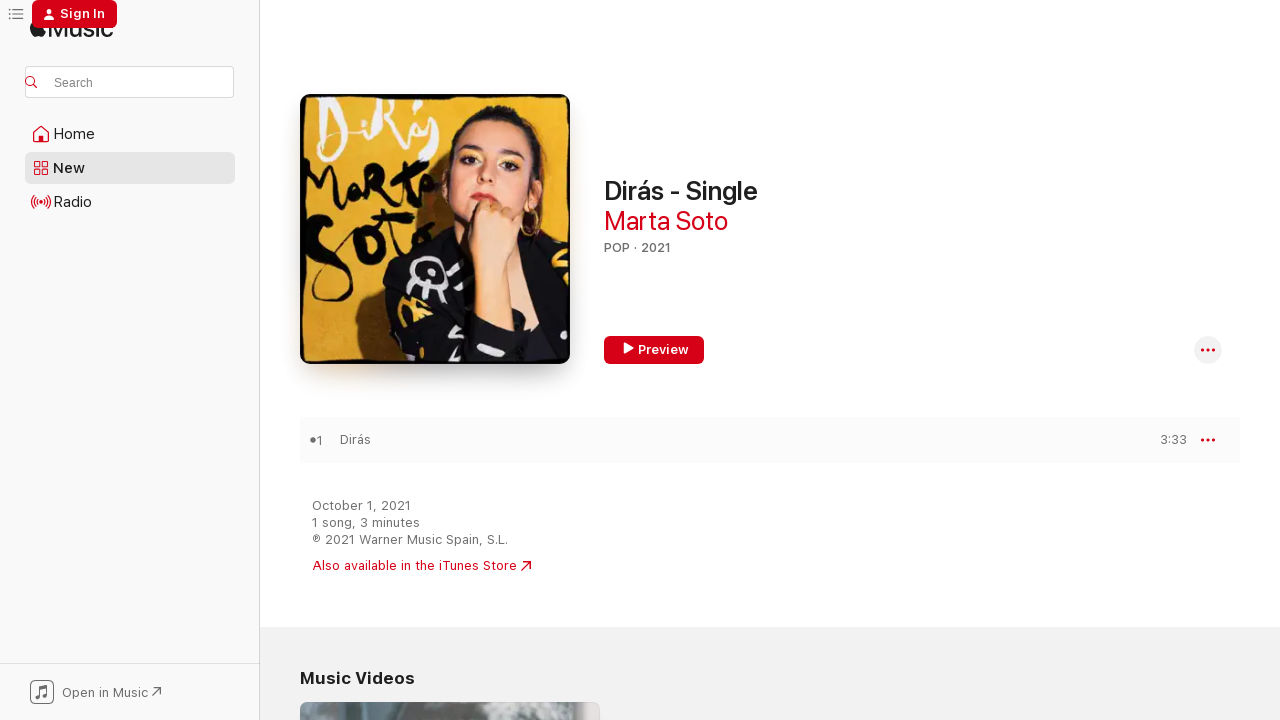

--- FILE ---
content_type: text/html
request_url: https://music.apple.com/us/album/dir%C3%A1s-single/1586349570?at=1000lQdV&ct=LFV_6606a4b82f7e7cd375f0940538b5f541&itsct=catchall_p8&itscg=30440&ls=1
body_size: 23145
content:
<!DOCTYPE html>
<html dir="ltr" lang="en-US">
    <head>
        <!-- prettier-ignore -->
        <meta charset="utf-8">
        <!-- prettier-ignore -->
        <meta http-equiv="X-UA-Compatible" content="IE=edge">
        <!-- prettier-ignore -->
        <meta
            name="viewport"
            content="width=device-width,initial-scale=1,interactive-widget=resizes-content"
        >
        <!-- prettier-ignore -->
        <meta name="applicable-device" content="pc,mobile">
        <!-- prettier-ignore -->
        <meta name="referrer" content="strict-origin">
        <!-- prettier-ignore -->
        <link
            rel="apple-touch-icon"
            sizes="180x180"
            href="/assets/favicon/favicon-180.png"
        >
        <!-- prettier-ignore -->
        <link
            rel="icon"
            type="image/png"
            sizes="32x32"
            href="/assets/favicon/favicon-32.png"
        >
        <!-- prettier-ignore -->
        <link
            rel="icon"
            type="image/png"
            sizes="16x16"
            href="/assets/favicon/favicon-16.png"
        >
        <!-- prettier-ignore -->
        <link
            rel="mask-icon"
            href="/assets/favicon/favicon.svg"
            color="#fa233b"
        >
        <!-- prettier-ignore -->
        <link rel="manifest" href="/manifest.json">

        <title>‎Dirás - Single - Album by Marta Soto - Apple Music</title><!-- HEAD_svelte-1cypuwr_START --><link rel="preconnect" href="//www.apple.com/wss/fonts" crossorigin="anonymous"><link rel="stylesheet" href="//www.apple.com/wss/fonts?families=SF+Pro,v4%7CSF+Pro+Icons,v1&amp;display=swap" type="text/css" referrerpolicy="strict-origin-when-cross-origin"><!-- HEAD_svelte-1cypuwr_END --><!-- HEAD_svelte-eg3hvx_START -->    <meta name="description" content="Listen to Dirás - Single by Marta Soto on Apple Music. 2021. 1 Song. Duration: 3 minutes."> <meta name="keywords" content="listen, Dirás - Single, Marta Soto, music, singles, songs, Pop, streaming music, apple music"> <link rel="canonical" href="https://music.apple.com/us/album/dir%C3%A1s-single/1586349570">   <link rel="alternate" type="application/json+oembed" href="https://music.apple.com/api/oembed?url=https%3A%2F%2Fmusic.apple.com%2Fus%2Falbum%2Fdir%25C3%25A1s-single%2F1586349570" title="Dirás - Single by Marta Soto on Apple Music">  <meta name="al:ios:app_store_id" content="1108187390"> <meta name="al:ios:app_name" content="Apple Music"> <meta name="apple:content_id" content="1586349570"> <meta name="apple:title" content="Dirás - Single"> <meta name="apple:description" content="Listen to Dirás - Single by Marta Soto on Apple Music. 2021. 1 Song. Duration: 3 minutes.">   <meta property="og:title" content="Dirás - Single by Marta Soto on Apple Music"> <meta property="og:description" content="Album · 2021 · 1 Song"> <meta property="og:site_name" content="Apple Music - Web Player"> <meta property="og:url" content="https://music.apple.com/us/album/dir%C3%A1s-single/1586349570"> <meta property="og:image" content="https://is1-ssl.mzstatic.com/image/thumb/Music115/v4/1d/73/ec/1d73ec5a-2d62-cf87-bd5c-4121ac550eef/190296435157.jpg/1200x630bf-60.jpg"> <meta property="og:image:secure_url" content="https://is1-ssl.mzstatic.com/image/thumb/Music115/v4/1d/73/ec/1d73ec5a-2d62-cf87-bd5c-4121ac550eef/190296435157.jpg/1200x630bf-60.jpg"> <meta property="og:image:alt" content="Dirás - Single by Marta Soto on Apple Music"> <meta property="og:image:width" content="1200"> <meta property="og:image:height" content="630"> <meta property="og:image:type" content="image/jpg"> <meta property="og:type" content="music.album"> <meta property="og:locale" content="en_US">  <meta property="music:song_count" content="1"> <meta property="music:song" content="https://music.apple.com/us/song/dir%C3%A1s/1586349668"> <meta property="music:song:preview_url:secure_url" content="https://music.apple.com/us/song/dir%C3%A1s/1586349668"> <meta property="music:song:disc" content="1"> <meta property="music:song:duration" content="PT3M33S"> <meta property="music:song:track" content="1">   <meta property="music:musician" content="https://music.apple.com/us/artist/marta-soto/1061095532"> <meta property="music:release_date" content="2021-10-01T00:00:00.000Z">   <meta name="twitter:title" content="Dirás - Single by Marta Soto on Apple Music"> <meta name="twitter:description" content="Album · 2021 · 1 Song"> <meta name="twitter:site" content="@AppleMusic"> <meta name="twitter:image" content="https://is1-ssl.mzstatic.com/image/thumb/Music115/v4/1d/73/ec/1d73ec5a-2d62-cf87-bd5c-4121ac550eef/190296435157.jpg/600x600bf-60.jpg"> <meta name="twitter:image:alt" content="Dirás - Single by Marta Soto on Apple Music"> <meta name="twitter:card" content="summary">       <!-- HTML_TAG_START -->
                <script id=schema:music-album type="application/ld+json">
                    {"@context":"http://schema.org","@type":"MusicAlbum","name":"Dirás - Single","description":"Listen to Dirás - Single by Marta Soto on Apple Music. 2021. 1 Song. Duration: 3 minutes.","citation":[{"@type":"MusicAlbum","image":"https://is1-ssl.mzstatic.com/image/thumb/Music115/v4/62/0f/d4/620fd470-700d-a5b1-156e-47cbe31f4114/190296549038.jpg/1200x630bb.jpg","url":"https://music.apple.com/us/album/paso-a-dos-canci%C3%B3n-original-de-la-pel%C3%ADcula/1574546710","name":"Paso a dos (Canción original de la película Sevillanas de Brooklyn) - Single"},{"@type":"MusicAlbum","image":"https://is1-ssl.mzstatic.com/image/thumb/Music126/v4/14/46/30/14463092-ebdb-9010-7d52-76fef7b8e06c/8445162586788.jpg/1200x630bb.jpg","url":"https://music.apple.com/us/album/superpoderes-single/1604244228","name":"Superpoderes - Single"},{"@type":"MusicAlbum","image":"https://is1-ssl.mzstatic.com/image/thumb/Music126/v4/f2/60/53/f26053a5-03da-f832-ce31-f6d1fa385423/190296318696.jpg/1200x630bb.jpg","url":"https://music.apple.com/us/album/que-hablen-de-m%C3%AD-single/1598149199","name":"Que hablen de mí - Single"},{"@type":"MusicAlbum","image":"https://is1-ssl.mzstatic.com/image/thumb/Music125/v4/78/de/41/78de41fb-2d9e-a026-8a0a-aba7bc6eba98/21UMGIM56425.rgb.jpg/1200x630bb.jpg","url":"https://music.apple.com/us/album/qu%C3%A9-ser%C3%A1-de-m%C3%AD-single/1573832592","name":"Qué Será De Mí - Single"},{"@type":"MusicAlbum","image":"https://is1-ssl.mzstatic.com/image/thumb/Music124/v4/ef/61/ee/ef61eee6-2acb-b705-c11c-09e33c865308/190296714832.jpg/1200x630bb.jpg","url":"https://music.apple.com/us/album/clima-tropical-single/1560900710","name":"Clima Tropical - Single"},{"@type":"MusicAlbum","image":"https://is1-ssl.mzstatic.com/image/thumb/Music124/v4/64/2d/bd/642dbd77-954f-1a5d-73d1-1d931ef84df1/190296771941.jpg/1200x630bb.jpg","url":"https://music.apple.com/us/album/despedida-y-cierre-feat-manuel-carrasco-single/1553485328","name":"Despedida y cierre (feat. Manuel Carrasco) - Single"},{"@type":"MusicAlbum","image":"https://is1-ssl.mzstatic.com/image/thumb/Music115/v4/07/6c/17/076c17a7-ed06-b81e-7db6-a1ee2d717cb2/886449305698.jpg/1200x630bb.jpg","url":"https://music.apple.com/us/album/mi-luna-llena-single/1569026527","name":"Mi Luna Llena - Single"},{"@type":"MusicAlbum","image":"https://is1-ssl.mzstatic.com/image/thumb/Music126/v4/bb/5d/97/bb5d9779-8ee4-173d-9f52-ea8a15d24a23/0.jpg/1200x630bb.jpg","url":"https://music.apple.com/us/album/m%C3%A1s-besos-feat-blas-cant%C3%B3-david-otero-conchita-soraya/1699087619","name":"Más Besos (feat. Blas Cantó, David Otero, Conchita, Soraya, Chenoa, Safree, Dangelo, Kai Etxaniz, Lorena Gomez & Ricky Merino) - Single"},{"@type":"MusicAlbum","image":"https://is1-ssl.mzstatic.com/image/thumb/Music115/v4/c2/17/34/c21734e0-f87d-6ba1-5e34-7eaef9802536/21UMGIM84498.rgb.jpg/1200x630bb.jpg","url":"https://music.apple.com/us/album/qu%C3%A9-sabr%C3%A1n-single/1584886765","name":"Qué Sabrán - Single"},{"@type":"MusicAlbum","image":"https://is1-ssl.mzstatic.com/image/thumb/Music115/v4/c9/a4/4e/c9a44e59-9695-e18e-a043-e86b1f7eed4b/21UMGIM35477.rgb.jpg/1200x630bb.jpg","url":"https://music.apple.com/us/album/que-me-busquen-por-dentro-canci%C3%B3n-original-de-la/1567979583","name":"Que Me Busquen Por Dentro (Canción Original De La Película “El Cover”) [Canción Original De La Película “El Cover”] - Single"}],"tracks":[{"@type":"MusicRecording","name":"Dirás","duration":"PT3M33S","url":"https://music.apple.com/us/song/dir%C3%A1s/1586349668","offers":{"@type":"Offer","category":"free","price":0},"audio":{"@type":"AudioObject","potentialAction":{"@type":"ListenAction","expectsAcceptanceOf":{"@type":"Offer","category":"free"},"target":{"@type":"EntryPoint","actionPlatform":"https://music.apple.com/us/song/dir%C3%A1s/1586349668"}},"name":"Dirás","contentUrl":"https://audio-ssl.itunes.apple.com/itunes-assets/AudioPreview125/v4/22/9b/06/229b06cc-4fbb-4042-6b8c-c20ed4567a4b/mzaf_2051082950831935410.plus.aac.ep.m4a","duration":"PT3M33S","uploadDate":"2021-09-28","thumbnailUrl":"https://is1-ssl.mzstatic.com/image/thumb/Music115/v4/1d/73/ec/1d73ec5a-2d62-cf87-bd5c-4121ac550eef/190296435157.jpg/1200x630bb.jpg"}}],"workExample":[{"@type":"MusicAlbum","image":"https://is1-ssl.mzstatic.com/image/thumb/Music113/v4/f3/69/89/f369895e-2ad8-23b0-caaa-9b39d29b0133/190295404505.jpg/1200x630bb.jpg","url":"https://music.apple.com/us/album/entre-otros-cien-feat-julia-medina-single/1466656371","name":"Entre otros cien (feat. Julia Medina) - Single"},{"@type":"MusicAlbum","image":"https://is1-ssl.mzstatic.com/image/thumb/Music128/v4/39/b6/a8/39b6a8b0-70c9-0819-2717-2d51e66cc252/190295566425.jpg/1200x630bb.jpg","url":"https://music.apple.com/us/album/entre-otros-cien-single/1420032985","name":"Entre otros cien - Single"},{"@type":"MusicAlbum","image":"https://is1-ssl.mzstatic.com/image/thumb/Music124/v4/e6/ec/4b/e6ec4b3c-5b51-5a74-993c-0ee89585344e/190295117283.jpg/1200x630bb.jpg","url":"https://music.apple.com/us/album/volver%C3%ADa-single/1535792059","name":"Volvería - Single"},{"@type":"MusicAlbum","image":"https://is1-ssl.mzstatic.com/image/thumb/Music123/v4/ef/1a/8b/ef1a8bdd-d770-178e-14c3-466da2de9bd4/190295219192.jpg/1200x630bb.jpg","url":"https://music.apple.com/us/album/pero-a-tu-lado-2020-feat-edurne-fredi-leis-jos%C3%A9/1510576999","name":"Pero a tu lado 2020 (feat. Edurne, Fredi Leis, José Manuel Soto, Manolo García, La Guardia, Marlon, Marta Soto, Nacho Campillo, Pablo Sainz Villegas, Paul Alone, Pitingo, Shuarma, Taburete, Valeria Castro, Andrés Suárez, Ara Malikian, Carlos Tarque, Dani Fernández, David DeMaría, David Rees, Demarco Flamenco & Diego El Cigala) - Single"},{"@type":"MusicAlbum","image":"https://is1-ssl.mzstatic.com/image/thumb/Music118/v4/b8/05/6b/b8056be4-45fd-9c50-d3a9-16db8676a75b/190295724238.jpg/1200x630bb.jpg","url":"https://music.apple.com/us/album/quiero-verte-ep/1292693823","name":"Quiero verte EP"},{"@type":"MusicAlbum","image":"https://is1-ssl.mzstatic.com/image/thumb/Music124/v4/50/c5/41/50c54155-cb72-975e-8847-d10a38c590a4/190296715228.jpg/1200x630bb.jpg","url":"https://music.apple.com/us/album/podr%C3%A1s-contar-conmigo-single/1560850819","name":"Podrás contar conmigo - Single"},{"@type":"MusicAlbum","image":"https://is1-ssl.mzstatic.com/image/thumb/Music113/v4/33/d6/b7/33d6b735-12ac-e24f-2d3f-6a95888dfd9c/190295396244.jpg/1200x630bb.jpg","url":"https://music.apple.com/us/album/m%C3%ADranos-deluxe-edition/1469559502","name":"Míranos (Deluxe Edition)"},{"@type":"MusicAlbum","image":"https://is1-ssl.mzstatic.com/image/thumb/Music117/v4/58/11/68/5811680a-59d3-aec2-c259-b72d1e56cb04/contsched.mytrqave.jpg/1200x630bb.jpg","url":"https://music.apple.com/us/album/ya-lo-sabes-single/1236253676","name":"Ya lo sabes - Single"},{"@type":"MusicAlbum","image":"https://is1-ssl.mzstatic.com/image/thumb/Music123/v4/b8/f7/1b/b8f71bee-d95c-6ca9-2bfe-a29f7d79618a/190295269012.jpg/1200x630bb.jpg","url":"https://music.apple.com/us/album/hoy-en-el-metro-single/1497501333","name":"Hoy en el metro - Single"},{"@type":"MusicAlbum","image":"https://is1-ssl.mzstatic.com/image/thumb/Music113/v4/7a/76/c3/7a76c3ff-1f2a-dd20-b67b-ed16cc969209/190295192686.jpg/1200x630bb.jpg","url":"https://music.apple.com/us/album/una-noche-de-amor-desesperada-feat-alejandro/1518696368","name":"Una noche de amor desesperada (feat. Alejandro Bejarano, David DeMaría, Demarco Flamenco, Diana Navarro, Full, Gritando en Silencio, Iza Bastet, José Antonio García, Maki, Marina, Marta Soto, María Artés, Molina Molina, Rasel, Sergio Contreras, Siempre Así & Sinsinati) - Single"},{"@type":"MusicAlbum","image":"https://is1-ssl.mzstatic.com/image/thumb/Music116/v4/0c/20/5f/0c205f1a-e95f-77ce-f8a1-487517ce95a2/190296182471.jpg/1200x630bb.jpg","url":"https://music.apple.com/us/album/todo-lo-que-tengo/1612879975","name":"Todo lo que tengo"},{"@type":"MusicAlbum","image":"https://is1-ssl.mzstatic.com/image/thumb/Music113/v4/74/c9/b6/74c9b676-8f6f-5f56-2568-98ee03505ec7/190295426330.jpg/1200x630bb.jpg","url":"https://music.apple.com/us/album/tantos-bailes-feat-blas-cant%C3%B3-single/1460727969","name":"Tantos Bailes (feat. Blas Cantó) - Single"},{"@type":"MusicAlbum","image":"https://is1-ssl.mzstatic.com/image/thumb/Music211/v4/4f/74/4f/4f744f1a-b2af-5492-e3c3-34a819191993/5021732832771.jpg/1200x630bb.jpg","url":"https://music.apple.com/us/album/verano-perfecto-single/1818224606","name":"Verano perfecto - Single"},{"@type":"MusicAlbum","image":"https://is1-ssl.mzstatic.com/image/thumb/Music126/v4/35/42/a7/3542a714-7c97-2304-2abc-f7e4478dc550/190296209659.jpg/1200x630bb.jpg","url":"https://music.apple.com/us/album/te-pienso-single/1610571495","name":"Te pienso - Single"},{"@type":"MusicAlbum","image":"https://is1-ssl.mzstatic.com/image/thumb/Music126/v4/5e/6e/43/5e6e434c-d1b8-22fd-88f4-2cc14328b13f/5054197590276.jpg/1200x630bb.jpg","url":"https://music.apple.com/us/album/c%C3%B3mo-me-gusta-single/1673104669","name":"Cómo me gusta - Single"},{"@type":"MusicRecording","name":"Dirás","duration":"PT3M33S","url":"https://music.apple.com/us/song/dir%C3%A1s/1586349668","offers":{"@type":"Offer","category":"free","price":0},"audio":{"@type":"AudioObject","potentialAction":{"@type":"ListenAction","expectsAcceptanceOf":{"@type":"Offer","category":"free"},"target":{"@type":"EntryPoint","actionPlatform":"https://music.apple.com/us/song/dir%C3%A1s/1586349668"}},"name":"Dirás","contentUrl":"https://audio-ssl.itunes.apple.com/itunes-assets/AudioPreview125/v4/22/9b/06/229b06cc-4fbb-4042-6b8c-c20ed4567a4b/mzaf_2051082950831935410.plus.aac.ep.m4a","duration":"PT3M33S","uploadDate":"2021-09-28","thumbnailUrl":"https://is1-ssl.mzstatic.com/image/thumb/Music115/v4/1d/73/ec/1d73ec5a-2d62-cf87-bd5c-4121ac550eef/190296435157.jpg/1200x630bb.jpg"}}],"url":"https://music.apple.com/us/album/dir%C3%A1s-single/1586349570","image":"https://is1-ssl.mzstatic.com/image/thumb/Music115/v4/1d/73/ec/1d73ec5a-2d62-cf87-bd5c-4121ac550eef/190296435157.jpg/1200x630bb.jpg","potentialAction":{"@type":"ListenAction","expectsAcceptanceOf":{"@type":"Offer","category":"free"},"target":{"@type":"EntryPoint","actionPlatform":"https://music.apple.com/us/album/dir%C3%A1s-single/1586349570"}},"genre":["Pop","Music"],"datePublished":"2021-10-01","byArtist":[{"@type":"MusicGroup","url":"https://music.apple.com/us/artist/marta-soto/1061095532","name":"Marta Soto"}]}
                </script>
                <!-- HTML_TAG_END -->    <!-- HEAD_svelte-eg3hvx_END -->
      <script type="module" crossorigin src="/assets/index~8a6f659a1b.js"></script>
      <link rel="stylesheet" href="/assets/index~99bed3cf08.css">
      <script type="module">import.meta.url;import("_").catch(()=>1);async function* g(){};window.__vite_is_modern_browser=true;</script>
      <script type="module">!function(){if(window.__vite_is_modern_browser)return;console.warn("vite: loading legacy chunks, syntax error above and the same error below should be ignored");var e=document.getElementById("vite-legacy-polyfill"),n=document.createElement("script");n.src=e.src,n.onload=function(){System.import(document.getElementById('vite-legacy-entry').getAttribute('data-src'))},document.body.appendChild(n)}();</script>
    </head>
    <body>
        <script src="/assets/focus-visible/focus-visible.min.js"></script>
        
        <script
            async
            src="/includes/js-cdn/musickit/v3/amp/musickit.js"
        ></script>
        <script
            type="module"
            async
            src="/includes/js-cdn/musickit/v3/components/musickit-components/musickit-components.esm.js"
        ></script>
        <script
            nomodule
            async
            src="/includes/js-cdn/musickit/v3/components/musickit-components/musickit-components.js"
        ></script>
        <svg style="display: none" xmlns="http://www.w3.org/2000/svg">
            <symbol id="play-circle-fill" viewBox="0 0 60 60">
                <path
                    class="icon-circle-fill__circle"
                    fill="var(--iconCircleFillBG, transparent)"
                    d="M30 60c16.411 0 30-13.617 30-30C60 13.588 46.382 0 29.971 0 13.588 0 .001 13.588.001 30c0 16.383 13.617 30 30 30Z"
                />
                <path
                    fill="var(--iconFillArrow, var(--keyColor, black))"
                    d="M24.411 41.853c-1.41.853-3.028.177-3.028-1.294V19.47c0-1.44 1.735-2.058 3.028-1.294l17.265 10.235a1.89 1.89 0 0 1 0 3.265L24.411 41.853Z"
                />
            </symbol>
        </svg>
        <div class="body-container">
              <div class="app-container svelte-t3vj1e" data-testid="app-container">   <div class="header svelte-rjjbqs" data-testid="header"><nav data-testid="navigation" class="navigation svelte-13li0vp"><div class="navigation__header svelte-13li0vp"><div data-testid="logo" class="logo svelte-1o7dz8w"> <a aria-label="Apple Music" role="img" href="https://music.apple.com/us/home" class="svelte-1o7dz8w"><svg height="20" viewBox="0 0 83 20" width="83" xmlns="http://www.w3.org/2000/svg" class="logo" aria-hidden="true"><path d="M34.752 19.746V6.243h-.088l-5.433 13.503h-2.074L21.711 6.243h-.087v13.503h-2.548V1.399h3.235l5.833 14.621h.1l5.82-14.62h3.248v18.347h-2.56zm16.649 0h-2.586v-2.263h-.062c-.725 1.602-2.061 2.504-4.072 2.504-2.86 0-4.61-1.894-4.61-4.958V6.37h2.698v8.125c0 2.034.95 3.127 2.81 3.127 1.95 0 3.124-1.373 3.124-3.458V6.37H51.4v13.376zm7.394-13.618c3.06 0 5.046 1.73 5.134 4.196h-2.536c-.15-1.296-1.087-2.11-2.598-2.11-1.462 0-2.436.724-2.436 1.793 0 .839.6 1.41 2.023 1.741l2.136.496c2.686.636 3.71 1.704 3.71 3.636 0 2.442-2.236 4.12-5.333 4.12-3.285 0-5.26-1.64-5.509-4.183h2.673c.25 1.398 1.187 2.085 2.836 2.085 1.623 0 2.623-.687 2.623-1.78 0-.865-.487-1.373-1.924-1.704l-2.136-.508c-2.498-.585-3.735-1.806-3.735-3.75 0-2.391 2.049-4.032 5.072-4.032zM66.1 2.836c0-.878.7-1.577 1.561-1.577.862 0 1.55.7 1.55 1.577 0 .864-.688 1.576-1.55 1.576a1.573 1.573 0 0 1-1.56-1.576zm.212 3.534h2.698v13.376h-2.698zm14.089 4.603c-.275-1.424-1.324-2.556-3.085-2.556-2.086 0-3.46 1.767-3.46 4.64 0 2.938 1.386 4.642 3.485 4.642 1.66 0 2.748-.928 3.06-2.48H83C82.713 18.067 80.477 20 77.317 20c-3.76 0-6.208-2.62-6.208-6.942 0-4.247 2.448-6.93 6.183-6.93 3.385 0 5.446 2.213 5.683 4.845h-2.573zM10.824 3.189c-.698.834-1.805 1.496-2.913 1.398-.145-1.128.41-2.33 1.036-3.065C9.644.662 10.848.05 11.835 0c.121 1.178-.336 2.33-1.01 3.19zm.999 1.619c.624.049 2.425.244 3.578 1.98-.096.074-2.137 1.272-2.113 3.79.024 3.01 2.593 4.012 2.617 4.037-.024.074-.407 1.419-1.344 2.812-.817 1.224-1.657 2.422-3.002 2.447-1.297.024-1.73-.783-3.218-.783-1.489 0-1.97.758-3.194.807-1.297.048-2.28-1.297-3.097-2.52C.368 14.908-.904 10.408.825 7.375c.84-1.516 2.377-2.47 4.034-2.495 1.273-.023 2.45.857 3.218.857.769 0 2.137-1.027 3.746-.93z"></path></svg></a>   </div> <div class="search-input-wrapper svelte-nrtdem" data-testid="search-input"><div data-testid="amp-search-input" aria-controls="search-suggestions" aria-expanded="false" aria-haspopup="listbox" aria-owns="search-suggestions" class="search-input-container svelte-rg26q6" tabindex="-1" role=""><div class="flex-container svelte-rg26q6"><form id="search-input-form" class="svelte-rg26q6"><svg height="16" width="16" viewBox="0 0 16 16" class="search-svg" aria-hidden="true"><path d="M11.87 10.835c.018.015.035.03.051.047l3.864 3.863a.735.735 0 1 1-1.04 1.04l-3.863-3.864a.744.744 0 0 1-.047-.051 6.667 6.667 0 1 1 1.035-1.035zM6.667 12a5.333 5.333 0 1 0 0-10.667 5.333 5.333 0 0 0 0 10.667z"></path></svg> <input aria-autocomplete="list" aria-multiline="false" aria-controls="search-suggestions" aria-label="Search" placeholder="Search" spellcheck="false" autocomplete="off" autocorrect="off" autocapitalize="off" type="text" inputmode="search" class="search-input__text-field svelte-rg26q6" data-testid="search-input__text-field"></form> </div> <div data-testid="search-scope-bar"></div>   </div> </div></div> <div data-testid="navigation-content" class="navigation__content svelte-13li0vp" id="navigation" aria-hidden="false"><div class="navigation__scrollable-container svelte-13li0vp"><div data-testid="navigation-items-primary" class="navigation-items navigation-items--primary svelte-ng61m8"> <ul class="navigation-items__list svelte-ng61m8">  <li class="navigation-item navigation-item__home svelte-1a5yt87" aria-selected="false" data-testid="navigation-item"> <a href="https://music.apple.com/us/home" class="navigation-item__link svelte-1a5yt87" role="button" data-testid="home" aria-pressed="false"><div class="navigation-item__content svelte-zhx7t9"> <span class="navigation-item__icon svelte-zhx7t9"> <svg width="24" height="24" viewBox="0 0 24 24" xmlns="http://www.w3.org/2000/svg" aria-hidden="true"><path d="M5.93 20.16a1.94 1.94 0 0 1-1.43-.502c-.334-.335-.502-.794-.502-1.393v-7.142c0-.362.062-.688.177-.953.123-.264.326-.529.6-.75l6.145-5.157c.176-.141.344-.247.52-.318.176-.07.362-.105.564-.105.194 0 .388.035.565.105.176.07.352.177.52.318l6.146 5.158c.273.23.467.476.59.75.124.264.177.59.177.96v7.134c0 .59-.159 1.058-.503 1.393-.335.335-.811.503-1.428.503H5.929Zm12.14-1.172c.221 0 .406-.07.547-.212a.688.688 0 0 0 .22-.511v-7.142c0-.177-.026-.344-.087-.459a.97.97 0 0 0-.265-.353l-6.154-5.149a.756.756 0 0 0-.177-.115.37.37 0 0 0-.15-.035.37.37 0 0 0-.158.035l-.177.115-6.145 5.15a.982.982 0 0 0-.274.352 1.13 1.13 0 0 0-.088.468v7.133c0 .203.08.379.23.511a.744.744 0 0 0 .546.212h12.133Zm-8.323-4.7c0-.176.062-.326.177-.432a.6.6 0 0 1 .423-.159h3.315c.176 0 .326.053.432.16s.159.255.159.431v4.973H9.756v-4.973Z"></path></svg> </span> <span class="navigation-item__label svelte-zhx7t9"> Home </span> </div></a>  </li>  <li class="navigation-item navigation-item__new svelte-1a5yt87" aria-selected="false" data-testid="navigation-item"> <a href="https://music.apple.com/us/new" class="navigation-item__link svelte-1a5yt87" role="button" data-testid="new" aria-pressed="false"><div class="navigation-item__content svelte-zhx7t9"> <span class="navigation-item__icon svelte-zhx7t9"> <svg height="24" viewBox="0 0 24 24" width="24" aria-hidden="true"><path d="M9.92 11.354c.966 0 1.453-.487 1.453-1.49v-3.4c0-1.004-.487-1.483-1.453-1.483H6.452C5.487 4.981 5 5.46 5 6.464v3.4c0 1.003.487 1.49 1.452 1.49zm7.628 0c.965 0 1.452-.487 1.452-1.49v-3.4c0-1.004-.487-1.483-1.452-1.483h-3.46c-.974 0-1.46.479-1.46 1.483v3.4c0 1.003.486 1.49 1.46 1.49zm-7.65-1.073h-3.43c-.266 0-.396-.137-.396-.418v-3.4c0-.273.13-.41.396-.41h3.43c.265 0 .402.137.402.41v3.4c0 .281-.137.418-.403.418zm7.634 0h-3.43c-.273 0-.402-.137-.402-.418v-3.4c0-.273.129-.41.403-.41h3.43c.265 0 .395.137.395.41v3.4c0 .281-.13.418-.396.418zm-7.612 8.7c.966 0 1.453-.48 1.453-1.483v-3.407c0-.996-.487-1.483-1.453-1.483H6.452c-.965 0-1.452.487-1.452 1.483v3.407c0 1.004.487 1.483 1.452 1.483zm7.628 0c.965 0 1.452-.48 1.452-1.483v-3.407c0-.996-.487-1.483-1.452-1.483h-3.46c-.974 0-1.46.487-1.46 1.483v3.407c0 1.004.486 1.483 1.46 1.483zm-7.65-1.072h-3.43c-.266 0-.396-.137-.396-.41v-3.4c0-.282.13-.418.396-.418h3.43c.265 0 .402.136.402.418v3.4c0 .273-.137.41-.403.41zm7.634 0h-3.43c-.273 0-.402-.137-.402-.41v-3.4c0-.282.129-.418.403-.418h3.43c.265 0 .395.136.395.418v3.4c0 .273-.13.41-.396.41z" fill-opacity=".95"></path></svg> </span> <span class="navigation-item__label svelte-zhx7t9"> New </span> </div></a>  </li>  <li class="navigation-item navigation-item__radio svelte-1a5yt87" aria-selected="false" data-testid="navigation-item"> <a href="https://music.apple.com/us/radio" class="navigation-item__link svelte-1a5yt87" role="button" data-testid="radio" aria-pressed="false"><div class="navigation-item__content svelte-zhx7t9"> <span class="navigation-item__icon svelte-zhx7t9"> <svg width="24" height="24" viewBox="0 0 24 24" xmlns="http://www.w3.org/2000/svg" aria-hidden="true"><path d="M19.359 18.57C21.033 16.818 22 14.461 22 11.89s-.967-4.93-2.641-6.68c-.276-.292-.653-.26-.868-.023-.222.246-.176.591.085.868 1.466 1.535 2.272 3.593 2.272 5.835 0 2.241-.806 4.3-2.272 5.835-.261.268-.307.621-.085.86.215.245.592.276.868-.016zm-13.85.014c.222-.238.176-.59-.085-.86-1.474-1.535-2.272-3.593-2.272-5.834 0-2.242.798-4.3 2.272-5.835.261-.277.307-.622.085-.868-.215-.238-.592-.269-.868.023C2.967 6.96 2 9.318 2 11.89s.967 4.929 2.641 6.68c.276.29.653.26.868.014zm1.957-1.873c.223-.253.162-.583-.1-.867-.951-1.068-1.473-2.45-1.473-3.954 0-1.505.522-2.887 1.474-3.954.26-.284.322-.614.1-.876-.23-.26-.622-.26-.891.039-1.175 1.274-1.827 2.963-1.827 4.79 0 1.82.652 3.517 1.827 4.784.269.3.66.307.89.038zm9.958-.038c1.175-1.267 1.827-2.964 1.827-4.783 0-1.828-.652-3.517-1.827-4.791-.269-.3-.66-.3-.89-.039-.23.262-.162.592.092.876.96 1.067 1.481 2.449 1.481 3.954 0 1.504-.522 2.886-1.481 3.954-.254.284-.323.614-.092.867.23.269.621.261.89-.038zm-8.061-1.966c.23-.26.13-.568-.092-.883-.415-.522-.63-1.197-.63-1.934 0-.737.215-1.413.63-1.943.222-.307.322-.614.092-.875s-.653-.261-.906.054a4.385 4.385 0 0 0-.968 2.764 4.38 4.38 0 0 0 .968 2.756c.253.322.675.322.906.061zm6.18-.061a4.38 4.38 0 0 0 .968-2.756 4.385 4.385 0 0 0-.968-2.764c-.253-.315-.675-.315-.906-.054-.23.261-.138.568.092.875.415.53.63 1.206.63 1.943 0 .737-.215 1.412-.63 1.934-.23.315-.322.622-.092.883s.653.261.906-.061zm-3.547-.967c.96 0 1.789-.814 1.789-1.797s-.83-1.789-1.789-1.789c-.96 0-1.781.806-1.781 1.789 0 .983.821 1.797 1.781 1.797z"></path></svg> </span> <span class="navigation-item__label svelte-zhx7t9"> Radio </span> </div></a>  </li>  <li class="navigation-item navigation-item__search svelte-1a5yt87" aria-selected="false" data-testid="navigation-item"> <a href="https://music.apple.com/us/search" class="navigation-item__link svelte-1a5yt87" role="button" data-testid="search" aria-pressed="false"><div class="navigation-item__content svelte-zhx7t9"> <span class="navigation-item__icon svelte-zhx7t9"> <svg height="24" viewBox="0 0 24 24" width="24" aria-hidden="true"><path d="M17.979 18.553c.476 0 .813-.366.813-.835a.807.807 0 0 0-.235-.586l-3.45-3.457a5.61 5.61 0 0 0 1.158-3.413c0-3.098-2.535-5.633-5.633-5.633C7.542 4.63 5 7.156 5 10.262c0 3.098 2.534 5.632 5.632 5.632a5.614 5.614 0 0 0 3.274-1.055l3.472 3.472a.835.835 0 0 0 .6.242zm-7.347-3.875c-2.417 0-4.416-2-4.416-4.416 0-2.417 2-4.417 4.416-4.417 2.417 0 4.417 2 4.417 4.417s-2 4.416-4.417 4.416z" fill-opacity=".95"></path></svg> </span> <span class="navigation-item__label svelte-zhx7t9"> Search </span> </div></a>  </li></ul> </div>   </div> <div class="navigation__native-cta"><div slot="native-cta"><div data-testid="native-cta" class="native-cta svelte-6xh86f  native-cta--authenticated"><button class="native-cta__button svelte-6xh86f" data-testid="native-cta-button"><span class="native-cta__app-icon svelte-6xh86f"><svg width="24" height="24" xmlns="http://www.w3.org/2000/svg" xml:space="preserve" style="fill-rule:evenodd;clip-rule:evenodd;stroke-linejoin:round;stroke-miterlimit:2" viewBox="0 0 24 24" slot="app-icon" aria-hidden="true"><path d="M22.567 1.496C21.448.393 19.956.045 17.293.045H6.566c-2.508 0-4.028.376-5.12 1.465C.344 2.601 0 4.09 0 6.611v10.727c0 2.695.33 4.18 1.432 5.257 1.106 1.103 2.595 1.45 5.275 1.45h10.586c2.663 0 4.169-.347 5.274-1.45C23.656 21.504 24 20.033 24 17.338V6.752c0-2.694-.344-4.179-1.433-5.256Zm.411 4.9v11.299c0 1.898-.338 3.286-1.188 4.137-.851.864-2.256 1.191-4.141 1.191H6.35c-1.884 0-3.303-.341-4.154-1.191-.85-.851-1.174-2.239-1.174-4.137V6.54c0-2.014.324-3.445 1.16-4.295.851-.864 2.312-1.177 4.313-1.177h11.154c1.885 0 3.29.341 4.141 1.191.864.85 1.188 2.239 1.188 4.137Z" style="fill-rule:nonzero"></path><path d="M7.413 19.255c.987 0 2.48-.728 2.48-2.672v-6.385c0-.35.063-.428.378-.494l5.298-1.095c.351-.067.534.025.534.333l.035 4.286c0 .337-.182.586-.53.652l-1.014.228c-1.361.3-2.007.923-2.007 1.937 0 1.017.79 1.748 1.926 1.748.986 0 2.444-.679 2.444-2.64V5.654c0-.636-.279-.821-1.016-.66L9.646 6.298c-.448.091-.674.329-.674.699l.035 7.697c0 .336-.148.546-.446.613l-1.067.21c-1.329.266-1.986.93-1.986 1.993 0 1.017.786 1.745 1.905 1.745Z" style="fill-rule:nonzero"></path></svg></span> <span class="native-cta__label svelte-6xh86f">Open in Music</span> <span class="native-cta__arrow svelte-6xh86f"><svg height="16" width="16" viewBox="0 0 16 16" class="native-cta-action" aria-hidden="true"><path d="M1.559 16 13.795 3.764v8.962H16V0H3.274v2.205h8.962L0 14.441 1.559 16z"></path></svg></span></button> </div>  </div></div></div> </nav> </div>  <div class="player-bar player-bar__floating-player svelte-1rr9v04" data-testid="player-bar" aria-label="Music controls" aria-hidden="false">   </div>   <div id="scrollable-page" class="scrollable-page svelte-mt0bfj" data-main-content data-testid="main-section" aria-hidden="false"><main data-testid="main" class="svelte-bzjlhs"><div class="content-container svelte-bzjlhs" data-testid="content-container"><div class="search-input-wrapper svelte-nrtdem" data-testid="search-input"><div data-testid="amp-search-input" aria-controls="search-suggestions" aria-expanded="false" aria-haspopup="listbox" aria-owns="search-suggestions" class="search-input-container svelte-rg26q6" tabindex="-1" role=""><div class="flex-container svelte-rg26q6"><form id="search-input-form" class="svelte-rg26q6"><svg height="16" width="16" viewBox="0 0 16 16" class="search-svg" aria-hidden="true"><path d="M11.87 10.835c.018.015.035.03.051.047l3.864 3.863a.735.735 0 1 1-1.04 1.04l-3.863-3.864a.744.744 0 0 1-.047-.051 6.667 6.667 0 1 1 1.035-1.035zM6.667 12a5.333 5.333 0 1 0 0-10.667 5.333 5.333 0 0 0 0 10.667z"></path></svg> <input value="" aria-autocomplete="list" aria-multiline="false" aria-controls="search-suggestions" aria-label="Search" placeholder="Search" spellcheck="false" autocomplete="off" autocorrect="off" autocapitalize="off" type="text" inputmode="search" class="search-input__text-field svelte-rg26q6" data-testid="search-input__text-field"></form> </div> <div data-testid="search-scope-bar"> </div>   </div> </div>      <div class="section svelte-wa5vzl" data-testid="section-container" aria-label="Featured"> <div class="section-content svelte-wa5vzl" data-testid="section-content">  <div class="container-detail-header svelte-1uuona0 container-detail-header--no-description" data-testid="container-detail-header"><div slot="artwork"><div class="artwork__radiosity svelte-1agpw2h"> <div data-testid="artwork-component" class="artwork-component artwork-component--aspect-ratio artwork-component--orientation-square svelte-uduhys        artwork-component--has-borders" style="
            --artwork-bg-color: #211a0a;
            --aspect-ratio: 1;
            --placeholder-bg-color: #211a0a;
       ">   <picture class="svelte-uduhys"><source sizes=" (max-width:1319px) 296px,(min-width:1320px) and (max-width:1679px) 316px,316px" srcset="https://is1-ssl.mzstatic.com/image/thumb/Music115/v4/1d/73/ec/1d73ec5a-2d62-cf87-bd5c-4121ac550eef/190296435157.jpg/296x296bb.webp 296w,https://is1-ssl.mzstatic.com/image/thumb/Music115/v4/1d/73/ec/1d73ec5a-2d62-cf87-bd5c-4121ac550eef/190296435157.jpg/316x316bb.webp 316w,https://is1-ssl.mzstatic.com/image/thumb/Music115/v4/1d/73/ec/1d73ec5a-2d62-cf87-bd5c-4121ac550eef/190296435157.jpg/592x592bb.webp 592w,https://is1-ssl.mzstatic.com/image/thumb/Music115/v4/1d/73/ec/1d73ec5a-2d62-cf87-bd5c-4121ac550eef/190296435157.jpg/632x632bb.webp 632w" type="image/webp"> <source sizes=" (max-width:1319px) 296px,(min-width:1320px) and (max-width:1679px) 316px,316px" srcset="https://is1-ssl.mzstatic.com/image/thumb/Music115/v4/1d/73/ec/1d73ec5a-2d62-cf87-bd5c-4121ac550eef/190296435157.jpg/296x296bb-60.jpg 296w,https://is1-ssl.mzstatic.com/image/thumb/Music115/v4/1d/73/ec/1d73ec5a-2d62-cf87-bd5c-4121ac550eef/190296435157.jpg/316x316bb-60.jpg 316w,https://is1-ssl.mzstatic.com/image/thumb/Music115/v4/1d/73/ec/1d73ec5a-2d62-cf87-bd5c-4121ac550eef/190296435157.jpg/592x592bb-60.jpg 592w,https://is1-ssl.mzstatic.com/image/thumb/Music115/v4/1d/73/ec/1d73ec5a-2d62-cf87-bd5c-4121ac550eef/190296435157.jpg/632x632bb-60.jpg 632w" type="image/jpeg"> <img alt="" class="artwork-component__contents artwork-component__image svelte-uduhys" loading="lazy" src="/assets/artwork/1x1.gif" role="presentation" decoding="async" width="316" height="316" fetchpriority="auto" style="opacity: 1;"></picture> </div></div> <div data-testid="artwork-component" class="artwork-component artwork-component--aspect-ratio artwork-component--orientation-square svelte-uduhys        artwork-component--has-borders" style="
            --artwork-bg-color: #211a0a;
            --aspect-ratio: 1;
            --placeholder-bg-color: #211a0a;
       ">   <picture class="svelte-uduhys"><source sizes=" (max-width:1319px) 296px,(min-width:1320px) and (max-width:1679px) 316px,316px" srcset="https://is1-ssl.mzstatic.com/image/thumb/Music115/v4/1d/73/ec/1d73ec5a-2d62-cf87-bd5c-4121ac550eef/190296435157.jpg/296x296bb.webp 296w,https://is1-ssl.mzstatic.com/image/thumb/Music115/v4/1d/73/ec/1d73ec5a-2d62-cf87-bd5c-4121ac550eef/190296435157.jpg/316x316bb.webp 316w,https://is1-ssl.mzstatic.com/image/thumb/Music115/v4/1d/73/ec/1d73ec5a-2d62-cf87-bd5c-4121ac550eef/190296435157.jpg/592x592bb.webp 592w,https://is1-ssl.mzstatic.com/image/thumb/Music115/v4/1d/73/ec/1d73ec5a-2d62-cf87-bd5c-4121ac550eef/190296435157.jpg/632x632bb.webp 632w" type="image/webp"> <source sizes=" (max-width:1319px) 296px,(min-width:1320px) and (max-width:1679px) 316px,316px" srcset="https://is1-ssl.mzstatic.com/image/thumb/Music115/v4/1d/73/ec/1d73ec5a-2d62-cf87-bd5c-4121ac550eef/190296435157.jpg/296x296bb-60.jpg 296w,https://is1-ssl.mzstatic.com/image/thumb/Music115/v4/1d/73/ec/1d73ec5a-2d62-cf87-bd5c-4121ac550eef/190296435157.jpg/316x316bb-60.jpg 316w,https://is1-ssl.mzstatic.com/image/thumb/Music115/v4/1d/73/ec/1d73ec5a-2d62-cf87-bd5c-4121ac550eef/190296435157.jpg/592x592bb-60.jpg 592w,https://is1-ssl.mzstatic.com/image/thumb/Music115/v4/1d/73/ec/1d73ec5a-2d62-cf87-bd5c-4121ac550eef/190296435157.jpg/632x632bb-60.jpg 632w" type="image/jpeg"> <img alt="Dirás - Single" class="artwork-component__contents artwork-component__image svelte-uduhys" loading="lazy" src="/assets/artwork/1x1.gif" role="presentation" decoding="async" width="316" height="316" fetchpriority="auto" style="opacity: 1;"></picture> </div></div> <div class="headings svelte-1uuona0"> <h1 class="headings__title svelte-1uuona0" data-testid="non-editable-product-title"><span dir="auto">Dirás - Single</span> <span class="headings__badges svelte-1uuona0">   </span></h1> <div class="headings__subtitles svelte-1uuona0" data-testid="product-subtitles"> <a data-testid="click-action" class="click-action svelte-c0t0j2" href="https://music.apple.com/us/artist/marta-soto/1061095532">Marta Soto</a> </div> <div class="headings__tertiary-titles"> </div> <div class="headings__metadata-bottom svelte-1uuona0">POP · 2021 </div></div>  <div class="primary-actions svelte-1uuona0"><div class="primary-actions__button primary-actions__button--play svelte-1uuona0"><div data-testid="button-action" class="button svelte-rka6wn primary"><button data-testid="click-action" class="click-action svelte-c0t0j2" aria-label="" ><span class="icon svelte-rka6wn" data-testid="play-icon"><svg height="16" viewBox="0 0 16 16" width="16"><path d="m4.4 15.14 10.386-6.096c.842-.459.794-1.64 0-2.097L4.401.85c-.87-.53-2-.12-2 .82v12.625c0 .966 1.06 1.4 2 .844z"></path></svg></span>  Preview</button> </div> </div> <div class="primary-actions__button primary-actions__button--shuffle svelte-1uuona0"> </div></div> <div class="secondary-actions svelte-1uuona0"><div class="secondary-actions svelte-1agpw2h" slot="secondary-actions">  <div class="cloud-buttons svelte-u0auos" data-testid="cloud-buttons">  <amp-contextual-menu-button config="[object Object]" class="svelte-1sn4kz"> <span aria-label="MORE" class="more-button svelte-1sn4kz more-button--platter" data-testid="more-button" slot="trigger-content"><svg width="28" height="28" viewBox="0 0 28 28" class="glyph" xmlns="http://www.w3.org/2000/svg"><circle fill="var(--iconCircleFill, transparent)" cx="14" cy="14" r="14"></circle><path fill="var(--iconEllipsisFill, white)" d="M10.105 14c0-.87-.687-1.55-1.564-1.55-.862 0-1.557.695-1.557 1.55 0 .848.695 1.55 1.557 1.55.855 0 1.564-.702 1.564-1.55zm5.437 0c0-.87-.68-1.55-1.542-1.55A1.55 1.55 0 0012.45 14c0 .848.695 1.55 1.55 1.55.848 0 1.542-.702 1.542-1.55zm5.474 0c0-.87-.687-1.55-1.557-1.55-.87 0-1.564.695-1.564 1.55 0 .848.694 1.55 1.564 1.55.848 0 1.557-.702 1.557-1.55z"></path></svg></span> </amp-contextual-menu-button></div></div></div></div> </div>   </div><div class="section svelte-wa5vzl" data-testid="section-container"> <div class="section-content svelte-wa5vzl" data-testid="section-content">  <div class="placeholder-table svelte-wa5vzl"> <div><div class="placeholder-row svelte-wa5vzl placeholder-row--even placeholder-row--album"></div></div></div> </div>   </div><div class="section svelte-wa5vzl" data-testid="section-container"> <div class="section-content svelte-wa5vzl" data-testid="section-content"> <div class="tracklist-footer svelte-1tm9k9g tracklist-footer--album" data-testid="tracklist-footer"><div class="footer-body svelte-1tm9k9g"><p class="description svelte-1tm9k9g" data-testid="tracklist-footer-description">October 1, 2021
1 song, 3 minutes
℗ 2021 Warner Music Spain, S.L.</p>  <div class="tracklist-footer__native-cta-wrapper svelte-1tm9k9g"><div class="button svelte-yk984v       button--text-button" data-testid="button-base-wrapper"><button data-testid="button-base" aria-label="Also available in the iTunes Store" type="button"  class="svelte-yk984v link"> Also available in the iTunes Store <svg height="16" width="16" viewBox="0 0 16 16" class="web-to-native__action" aria-hidden="true" data-testid="cta-button-arrow-icon"><path d="M1.559 16 13.795 3.764v8.962H16V0H3.274v2.205h8.962L0 14.441 1.559 16z"></path></svg> </button> </div></div></div> <div class="tracklist-footer__friends svelte-1tm9k9g"> </div></div></div>   </div><div class="section svelte-wa5vzl      section--alternate" data-testid="section-container"> <div class="section-content svelte-wa5vzl" data-testid="section-content"> <div class="spacer-wrapper svelte-14fis98"></div></div>   </div><div class="section svelte-wa5vzl      section--alternate" data-testid="section-container" aria-label="Music Videos"> <div class="section-content svelte-wa5vzl" data-testid="section-content"><div class="header svelte-rnrb59">  <div class="header-title-wrapper svelte-rnrb59">   <h2 class="title svelte-rnrb59" data-testid="header-title"><span class="dir-wrapper" dir="auto">Music Videos</span></h2> </div>   </div>   <div class="svelte-1dd7dqt shelf"><section data-testid="shelf-component" class="shelf-grid shelf-grid--onhover svelte-12rmzef" style="
            --grid-max-content-xsmall: 298px; --grid-column-gap-xsmall: 10px; --grid-row-gap-xsmall: 24px; --grid-small: 2; --grid-column-gap-small: 20px; --grid-row-gap-small: 24px; --grid-medium: 3; --grid-column-gap-medium: 20px; --grid-row-gap-medium: 24px; --grid-large: 4; --grid-column-gap-large: 20px; --grid-row-gap-large: 24px; --grid-xlarge: 4; --grid-column-gap-xlarge: 20px; --grid-row-gap-xlarge: 24px;
            --grid-type: B;
            --grid-rows: 1;
            --standard-lockup-shadow-offset: 15px;
            
        "> <div class="shelf-grid__body svelte-12rmzef" data-testid="shelf-body">   <button disabled aria-label="Previous Page" type="button" class="shelf-grid-nav__arrow shelf-grid-nav__arrow--left svelte-1xmivhv" data-testid="shelf-button-left" style="--offset: 
                        calc(32px * -1);
                    ;"><svg viewBox="0 0 9 31" xmlns="http://www.w3.org/2000/svg"><path d="M5.275 29.46a1.61 1.61 0 0 0 1.456 1.077c1.018 0 1.772-.737 1.772-1.737 0-.526-.277-1.186-.449-1.62l-4.68-11.912L8.05 3.363c.172-.442.45-1.116.45-1.625A1.702 1.702 0 0 0 6.728.002a1.603 1.603 0 0 0-1.456 1.09L.675 12.774c-.301.775-.677 1.744-.677 2.495 0 .754.376 1.705.677 2.498L5.272 29.46Z"></path></svg></button> <ul slot="shelf-content" class="shelf-grid__list shelf-grid__list--grid-type-B shelf-grid__list--grid-rows-1 svelte-12rmzef" role="list" tabindex="-1" data-testid="shelf-item-list">   <li class="shelf-grid__list-item svelte-12rmzef" data-index="0" aria-hidden="true"><div class="svelte-12rmzef"><div class="vertical-video svelte-fjkqee vertical-video--large" data-testid="vertical-video"><div class="vertical-video__artwork-wrapper svelte-fjkqee" data-testid="vertical-video-artwork-wrapper"><a data-testid="click-action" class="click-action svelte-c0t0j2" href="https://music.apple.com/us/music-video/dir%C3%A1s/1587160035"></a> <div data-testid="artwork-component" class="artwork-component artwork-component--aspect-ratio artwork-component--orientation-landscape svelte-uduhys    artwork-component--fullwidth    artwork-component--has-borders" style="
            --artwork-bg-color: #545758;
            --aspect-ratio: 1.7777777777777777;
            --placeholder-bg-color: #545758;
       ">   <picture class="svelte-uduhys"><source sizes=" (max-width:999px) 200px,(min-width:1000px) and (max-width:1319px) 290px,(min-width:1320px) and (max-width:1679px) 340px,340px" srcset="https://is1-ssl.mzstatic.com/image/thumb/Video125/v4/3e/d1/f4/3ed1f4df-3db2-34d1-1796-092c564bfe7b/ES1152101327.sca1.jpg/200x113mv.webp 200w,https://is1-ssl.mzstatic.com/image/thumb/Video125/v4/3e/d1/f4/3ed1f4df-3db2-34d1-1796-092c564bfe7b/ES1152101327.sca1.jpg/290x163mv.webp 290w,https://is1-ssl.mzstatic.com/image/thumb/Video125/v4/3e/d1/f4/3ed1f4df-3db2-34d1-1796-092c564bfe7b/ES1152101327.sca1.jpg/340x191mv.webp 340w,https://is1-ssl.mzstatic.com/image/thumb/Video125/v4/3e/d1/f4/3ed1f4df-3db2-34d1-1796-092c564bfe7b/ES1152101327.sca1.jpg/400x226mv.webp 400w,https://is1-ssl.mzstatic.com/image/thumb/Video125/v4/3e/d1/f4/3ed1f4df-3db2-34d1-1796-092c564bfe7b/ES1152101327.sca1.jpg/580x326mv.webp 580w,https://is1-ssl.mzstatic.com/image/thumb/Video125/v4/3e/d1/f4/3ed1f4df-3db2-34d1-1796-092c564bfe7b/ES1152101327.sca1.jpg/640x360mv.webp 640w" type="image/webp"> <source sizes=" (max-width:999px) 200px,(min-width:1000px) and (max-width:1319px) 290px,(min-width:1320px) and (max-width:1679px) 340px,340px" srcset="https://is1-ssl.mzstatic.com/image/thumb/Video125/v4/3e/d1/f4/3ed1f4df-3db2-34d1-1796-092c564bfe7b/ES1152101327.sca1.jpg/200x113mv-60.jpg 200w,https://is1-ssl.mzstatic.com/image/thumb/Video125/v4/3e/d1/f4/3ed1f4df-3db2-34d1-1796-092c564bfe7b/ES1152101327.sca1.jpg/290x163mv-60.jpg 290w,https://is1-ssl.mzstatic.com/image/thumb/Video125/v4/3e/d1/f4/3ed1f4df-3db2-34d1-1796-092c564bfe7b/ES1152101327.sca1.jpg/340x191mv-60.jpg 340w,https://is1-ssl.mzstatic.com/image/thumb/Video125/v4/3e/d1/f4/3ed1f4df-3db2-34d1-1796-092c564bfe7b/ES1152101327.sca1.jpg/400x226mv-60.jpg 400w,https://is1-ssl.mzstatic.com/image/thumb/Video125/v4/3e/d1/f4/3ed1f4df-3db2-34d1-1796-092c564bfe7b/ES1152101327.sca1.jpg/580x326mv-60.jpg 580w,https://is1-ssl.mzstatic.com/image/thumb/Video125/v4/3e/d1/f4/3ed1f4df-3db2-34d1-1796-092c564bfe7b/ES1152101327.sca1.jpg/640x360mv-60.jpg 640w" type="image/jpeg"> <img alt="" class="artwork-component__contents artwork-component__image svelte-uduhys" loading="lazy" src="/assets/artwork/1x1.gif" role="presentation" decoding="async" width="340" height="191" fetchpriority="auto" style="opacity: 1;"></picture> </div> <div class="vertical-video__play-button svelte-fjkqee"><button aria-label="Play" class="play-button svelte-19j07e7 play-button--platter" data-testid="play-button"><svg aria-hidden="true" class="icon play-svg" data-testid="play-icon" iconState="play"><use href="#play-circle-fill"></use></svg> </button></div> <div class="vertical-video__context-button svelte-fjkqee"><amp-contextual-menu-button config="[object Object]" class="svelte-1sn4kz"> <span aria-label="MORE" class="more-button svelte-1sn4kz more-button--platter  more-button--material" data-testid="more-button" slot="trigger-content"><svg width="28" height="28" viewBox="0 0 28 28" class="glyph" xmlns="http://www.w3.org/2000/svg"><circle fill="var(--iconCircleFill, transparent)" cx="14" cy="14" r="14"></circle><path fill="var(--iconEllipsisFill, white)" d="M10.105 14c0-.87-.687-1.55-1.564-1.55-.862 0-1.557.695-1.557 1.55 0 .848.695 1.55 1.557 1.55.855 0 1.564-.702 1.564-1.55zm5.437 0c0-.87-.68-1.55-1.542-1.55A1.55 1.55 0 0012.45 14c0 .848.695 1.55 1.55 1.55.848 0 1.542-.702 1.542-1.55zm5.474 0c0-.87-.687-1.55-1.557-1.55-.87 0-1.564.695-1.564 1.55 0 .848.694 1.55 1.564 1.55.848 0 1.557-.702 1.557-1.55z"></path></svg></span> </amp-contextual-menu-button></div></div>   <div class="vertical-video__content-details svelte-fjkqee"><div data-testid="vertical-video-title" class="vertical-video__title svelte-fjkqee vertical-video__title--multiline"> <div class="multiline-clamp svelte-1a7gcr6 multiline-clamp--overflow   multiline-clamp--with-badge" style="--mc-lineClamp: var(--defaultClampOverride, 2);" role="text"> <span class="multiline-clamp__text svelte-1a7gcr6"><a data-testid="click-action" class="click-action svelte-c0t0j2" href="https://music.apple.com/us/music-video/dir%C3%A1s/1587160035">Dirás</a></span><span class="multiline-clamp__badge svelte-1a7gcr6"> </span> </div> </div> <p data-testid="vertical-video-subtitle" class="vertical-video__subtitles svelte-fjkqee  vertical-video__subtitles--singlet"> <div class="multiline-clamp svelte-1a7gcr6 multiline-clamp--overflow" style="--mc-lineClamp: var(--defaultClampOverride, 1);" role="text"> <span class="multiline-clamp__text svelte-1a7gcr6"> <a data-testid="click-action" class="click-action svelte-c0t0j2" href="https://music.apple.com/us/artist/marta-soto/1061095532">Marta Soto</a></span> </div></p></div> </div> </div></li> </ul> <button aria-label="Next Page" type="button" class="shelf-grid-nav__arrow shelf-grid-nav__arrow--right svelte-1xmivhv" data-testid="shelf-button-right" style="--offset: 
                        calc(32px * -1);
                    ;"><svg viewBox="0 0 9 31" xmlns="http://www.w3.org/2000/svg"><path d="M5.275 29.46a1.61 1.61 0 0 0 1.456 1.077c1.018 0 1.772-.737 1.772-1.737 0-.526-.277-1.186-.449-1.62l-4.68-11.912L8.05 3.363c.172-.442.45-1.116.45-1.625A1.702 1.702 0 0 0 6.728.002a1.603 1.603 0 0 0-1.456 1.09L.675 12.774c-.301.775-.677 1.744-.677 2.495 0 .754.376 1.705.677 2.498L5.272 29.46Z"></path></svg></button></div> </section> </div></div>   </div><div class="section svelte-wa5vzl      section--alternate" data-testid="section-container" aria-label="More By Marta Soto"> <div class="section-content svelte-wa5vzl" data-testid="section-content"><div class="header svelte-rnrb59">  <div class="header-title-wrapper svelte-rnrb59">   <h2 class="title svelte-rnrb59 title-link" data-testid="header-title"><button type="button" class="title__button svelte-rnrb59" role="link" tabindex="0"><span class="dir-wrapper" dir="auto">More By Marta Soto</span> <svg class="chevron" xmlns="http://www.w3.org/2000/svg" viewBox="0 0 64 64" aria-hidden="true"><path d="M19.817 61.863c1.48 0 2.672-.515 3.702-1.546l24.243-23.63c1.352-1.385 1.996-2.737 2.028-4.443 0-1.674-.644-3.09-2.028-4.443L23.519 4.138c-1.03-.998-2.253-1.513-3.702-1.513-2.994 0-5.409 2.382-5.409 5.344 0 1.481.612 2.833 1.739 3.96l20.99 20.347-20.99 20.283c-1.127 1.126-1.739 2.478-1.739 3.96 0 2.93 2.415 5.344 5.409 5.344Z"></path></svg></button></h2> </div>   </div>   <div class="svelte-1dd7dqt shelf"><section data-testid="shelf-component" class="shelf-grid shelf-grid--onhover svelte-12rmzef" style="
            --grid-max-content-xsmall: 144px; --grid-column-gap-xsmall: 10px; --grid-row-gap-xsmall: 24px; --grid-small: 4; --grid-column-gap-small: 20px; --grid-row-gap-small: 24px; --grid-medium: 5; --grid-column-gap-medium: 20px; --grid-row-gap-medium: 24px; --grid-large: 6; --grid-column-gap-large: 20px; --grid-row-gap-large: 24px; --grid-xlarge: 6; --grid-column-gap-xlarge: 20px; --grid-row-gap-xlarge: 24px;
            --grid-type: G;
            --grid-rows: 1;
            --standard-lockup-shadow-offset: 15px;
            
        "> <div class="shelf-grid__body svelte-12rmzef" data-testid="shelf-body">   <button disabled aria-label="Previous Page" type="button" class="shelf-grid-nav__arrow shelf-grid-nav__arrow--left svelte-1xmivhv" data-testid="shelf-button-left" style="--offset: 
                        calc(25px * -1);
                    ;"><svg viewBox="0 0 9 31" xmlns="http://www.w3.org/2000/svg"><path d="M5.275 29.46a1.61 1.61 0 0 0 1.456 1.077c1.018 0 1.772-.737 1.772-1.737 0-.526-.277-1.186-.449-1.62l-4.68-11.912L8.05 3.363c.172-.442.45-1.116.45-1.625A1.702 1.702 0 0 0 6.728.002a1.603 1.603 0 0 0-1.456 1.09L.675 12.774c-.301.775-.677 1.744-.677 2.495 0 .754.376 1.705.677 2.498L5.272 29.46Z"></path></svg></button> <ul slot="shelf-content" class="shelf-grid__list shelf-grid__list--grid-type-G shelf-grid__list--grid-rows-1 svelte-12rmzef" role="list" tabindex="-1" data-testid="shelf-item-list">   <li class="shelf-grid__list-item svelte-12rmzef" data-index="0" aria-hidden="true"><div class="svelte-12rmzef"><div class="square-lockup-wrapper" data-testid="square-lockup-wrapper">  <div class="product-lockup svelte-1tr6noh" aria-label="Entre otros cien (feat. Julia Medina) - Single, 2019" data-testid="product-lockup"><div class="product-lockup__artwork svelte-1tr6noh has-controls" aria-hidden="false"> <div data-testid="artwork-component" class="artwork-component artwork-component--aspect-ratio artwork-component--orientation-square svelte-uduhys    artwork-component--fullwidth    artwork-component--has-borders" style="
            --artwork-bg-color: #d3d3d3;
            --aspect-ratio: 1;
            --placeholder-bg-color: #d3d3d3;
       ">   <picture class="svelte-uduhys"><source sizes=" (max-width:1319px) 296px,(min-width:1320px) and (max-width:1679px) 316px,316px" srcset="https://is1-ssl.mzstatic.com/image/thumb/Music113/v4/f3/69/89/f369895e-2ad8-23b0-caaa-9b39d29b0133/190295404505.jpg/296x296bf.webp 296w,https://is1-ssl.mzstatic.com/image/thumb/Music113/v4/f3/69/89/f369895e-2ad8-23b0-caaa-9b39d29b0133/190295404505.jpg/316x316bf.webp 316w,https://is1-ssl.mzstatic.com/image/thumb/Music113/v4/f3/69/89/f369895e-2ad8-23b0-caaa-9b39d29b0133/190295404505.jpg/592x592bf.webp 592w,https://is1-ssl.mzstatic.com/image/thumb/Music113/v4/f3/69/89/f369895e-2ad8-23b0-caaa-9b39d29b0133/190295404505.jpg/632x632bf.webp 632w" type="image/webp"> <source sizes=" (max-width:1319px) 296px,(min-width:1320px) and (max-width:1679px) 316px,316px" srcset="https://is1-ssl.mzstatic.com/image/thumb/Music113/v4/f3/69/89/f369895e-2ad8-23b0-caaa-9b39d29b0133/190295404505.jpg/296x296bf-60.jpg 296w,https://is1-ssl.mzstatic.com/image/thumb/Music113/v4/f3/69/89/f369895e-2ad8-23b0-caaa-9b39d29b0133/190295404505.jpg/316x316bf-60.jpg 316w,https://is1-ssl.mzstatic.com/image/thumb/Music113/v4/f3/69/89/f369895e-2ad8-23b0-caaa-9b39d29b0133/190295404505.jpg/592x592bf-60.jpg 592w,https://is1-ssl.mzstatic.com/image/thumb/Music113/v4/f3/69/89/f369895e-2ad8-23b0-caaa-9b39d29b0133/190295404505.jpg/632x632bf-60.jpg 632w" type="image/jpeg"> <img alt="Entre otros cien (feat. Julia Medina) - Single" class="artwork-component__contents artwork-component__image svelte-uduhys" loading="lazy" src="/assets/artwork/1x1.gif" role="presentation" decoding="async" width="316" height="316" fetchpriority="auto" style="opacity: 1;"></picture> </div> <div class="square-lockup__social svelte-152pqr7" slot="artwork-metadata-overlay"></div> <div data-testid="lockup-control" class="product-lockup__controls svelte-1tr6noh"><a class="product-lockup__link svelte-1tr6noh" data-testid="product-lockup-link" aria-label="Entre otros cien (feat. Julia Medina) - Single, 2019" href="https://music.apple.com/us/album/entre-otros-cien-feat-julia-medina-single/1466656371">Entre otros cien (feat. Julia Medina) - Single</a> <div data-testid="play-button" class="product-lockup__play-button svelte-1tr6noh"><button aria-label="Play Entre otros cien (feat. Julia Medina) - Single" class="play-button svelte-19j07e7 play-button--platter" data-testid="play-button"><svg aria-hidden="true" class="icon play-svg" data-testid="play-icon" iconState="play"><use href="#play-circle-fill"></use></svg> </button> </div> <div data-testid="context-button" class="product-lockup__context-button svelte-1tr6noh"><div slot="context-button"><amp-contextual-menu-button config="[object Object]" class="svelte-1sn4kz"> <span aria-label="MORE" class="more-button svelte-1sn4kz more-button--platter  more-button--material" data-testid="more-button" slot="trigger-content"><svg width="28" height="28" viewBox="0 0 28 28" class="glyph" xmlns="http://www.w3.org/2000/svg"><circle fill="var(--iconCircleFill, transparent)" cx="14" cy="14" r="14"></circle><path fill="var(--iconEllipsisFill, white)" d="M10.105 14c0-.87-.687-1.55-1.564-1.55-.862 0-1.557.695-1.557 1.55 0 .848.695 1.55 1.557 1.55.855 0 1.564-.702 1.564-1.55zm5.437 0c0-.87-.68-1.55-1.542-1.55A1.55 1.55 0 0012.45 14c0 .848.695 1.55 1.55 1.55.848 0 1.542-.702 1.542-1.55zm5.474 0c0-.87-.687-1.55-1.557-1.55-.87 0-1.564.695-1.564 1.55 0 .848.694 1.55 1.564 1.55.848 0 1.557-.702 1.557-1.55z"></path></svg></span> </amp-contextual-menu-button></div></div></div></div> <div class="product-lockup__content svelte-1tr6noh"> <div class="product-lockup__content-details svelte-1tr6noh product-lockup__content-details--no-subtitle-link" dir="auto"><div class="product-lockup__title-link svelte-1tr6noh product-lockup__title-link--multiline"> <div class="multiline-clamp svelte-1a7gcr6 multiline-clamp--overflow   multiline-clamp--with-badge" style="--mc-lineClamp: var(--defaultClampOverride, 2);" role="text"> <span class="multiline-clamp__text svelte-1a7gcr6"><a href="https://music.apple.com/us/album/entre-otros-cien-feat-julia-medina-single/1466656371" data-testid="product-lockup-title" class="product-lockup__title svelte-1tr6noh">Entre otros cien (feat. Julia Medina) - Single</a></span><span class="multiline-clamp__badge svelte-1a7gcr6">  </span> </div> </div>  <p data-testid="product-lockup-subtitles" class="product-lockup__subtitle-links svelte-1tr6noh  product-lockup__subtitle-links--singlet"> <div class="multiline-clamp svelte-1a7gcr6 multiline-clamp--overflow" style="--mc-lineClamp: var(--defaultClampOverride, 1);" role="text"> <span class="multiline-clamp__text svelte-1a7gcr6"> <span data-testid="product-lockup-subtitle" class="product-lockup__subtitle svelte-1tr6noh">2019</span></span> </div></p></div></div> </div> </div> </div></li>   <li class="shelf-grid__list-item svelte-12rmzef" data-index="1" aria-hidden="true"><div class="svelte-12rmzef"><div class="square-lockup-wrapper" data-testid="square-lockup-wrapper">  <div class="product-lockup svelte-1tr6noh" aria-label="Entre otros cien - Single, 2018" data-testid="product-lockup"><div class="product-lockup__artwork svelte-1tr6noh has-controls" aria-hidden="false"> <div data-testid="artwork-component" class="artwork-component artwork-component--aspect-ratio artwork-component--orientation-square svelte-uduhys    artwork-component--fullwidth    artwork-component--has-borders" style="
            --artwork-bg-color: #131313;
            --aspect-ratio: 1;
            --placeholder-bg-color: #131313;
       ">   <picture class="svelte-uduhys"><source sizes=" (max-width:1319px) 296px,(min-width:1320px) and (max-width:1679px) 316px,316px" srcset="https://is1-ssl.mzstatic.com/image/thumb/Music128/v4/39/b6/a8/39b6a8b0-70c9-0819-2717-2d51e66cc252/190295566425.jpg/296x296bf.webp 296w,https://is1-ssl.mzstatic.com/image/thumb/Music128/v4/39/b6/a8/39b6a8b0-70c9-0819-2717-2d51e66cc252/190295566425.jpg/316x316bf.webp 316w,https://is1-ssl.mzstatic.com/image/thumb/Music128/v4/39/b6/a8/39b6a8b0-70c9-0819-2717-2d51e66cc252/190295566425.jpg/592x592bf.webp 592w,https://is1-ssl.mzstatic.com/image/thumb/Music128/v4/39/b6/a8/39b6a8b0-70c9-0819-2717-2d51e66cc252/190295566425.jpg/632x632bf.webp 632w" type="image/webp"> <source sizes=" (max-width:1319px) 296px,(min-width:1320px) and (max-width:1679px) 316px,316px" srcset="https://is1-ssl.mzstatic.com/image/thumb/Music128/v4/39/b6/a8/39b6a8b0-70c9-0819-2717-2d51e66cc252/190295566425.jpg/296x296bf-60.jpg 296w,https://is1-ssl.mzstatic.com/image/thumb/Music128/v4/39/b6/a8/39b6a8b0-70c9-0819-2717-2d51e66cc252/190295566425.jpg/316x316bf-60.jpg 316w,https://is1-ssl.mzstatic.com/image/thumb/Music128/v4/39/b6/a8/39b6a8b0-70c9-0819-2717-2d51e66cc252/190295566425.jpg/592x592bf-60.jpg 592w,https://is1-ssl.mzstatic.com/image/thumb/Music128/v4/39/b6/a8/39b6a8b0-70c9-0819-2717-2d51e66cc252/190295566425.jpg/632x632bf-60.jpg 632w" type="image/jpeg"> <img alt="Entre otros cien - Single" class="artwork-component__contents artwork-component__image svelte-uduhys" loading="lazy" src="/assets/artwork/1x1.gif" role="presentation" decoding="async" width="316" height="316" fetchpriority="auto" style="opacity: 1;"></picture> </div> <div class="square-lockup__social svelte-152pqr7" slot="artwork-metadata-overlay"></div> <div data-testid="lockup-control" class="product-lockup__controls svelte-1tr6noh"><a class="product-lockup__link svelte-1tr6noh" data-testid="product-lockup-link" aria-label="Entre otros cien - Single, 2018" href="https://music.apple.com/us/album/entre-otros-cien-single/1420032985">Entre otros cien - Single</a> <div data-testid="play-button" class="product-lockup__play-button svelte-1tr6noh"><button aria-label="Play Entre otros cien - Single" class="play-button svelte-19j07e7 play-button--platter" data-testid="play-button"><svg aria-hidden="true" class="icon play-svg" data-testid="play-icon" iconState="play"><use href="#play-circle-fill"></use></svg> </button> </div> <div data-testid="context-button" class="product-lockup__context-button svelte-1tr6noh"><div slot="context-button"><amp-contextual-menu-button config="[object Object]" class="svelte-1sn4kz"> <span aria-label="MORE" class="more-button svelte-1sn4kz more-button--platter  more-button--material" data-testid="more-button" slot="trigger-content"><svg width="28" height="28" viewBox="0 0 28 28" class="glyph" xmlns="http://www.w3.org/2000/svg"><circle fill="var(--iconCircleFill, transparent)" cx="14" cy="14" r="14"></circle><path fill="var(--iconEllipsisFill, white)" d="M10.105 14c0-.87-.687-1.55-1.564-1.55-.862 0-1.557.695-1.557 1.55 0 .848.695 1.55 1.557 1.55.855 0 1.564-.702 1.564-1.55zm5.437 0c0-.87-.68-1.55-1.542-1.55A1.55 1.55 0 0012.45 14c0 .848.695 1.55 1.55 1.55.848 0 1.542-.702 1.542-1.55zm5.474 0c0-.87-.687-1.55-1.557-1.55-.87 0-1.564.695-1.564 1.55 0 .848.694 1.55 1.564 1.55.848 0 1.557-.702 1.557-1.55z"></path></svg></span> </amp-contextual-menu-button></div></div></div></div> <div class="product-lockup__content svelte-1tr6noh"> <div class="product-lockup__content-details svelte-1tr6noh product-lockup__content-details--no-subtitle-link" dir="auto"><div class="product-lockup__title-link svelte-1tr6noh product-lockup__title-link--multiline"> <div class="multiline-clamp svelte-1a7gcr6 multiline-clamp--overflow   multiline-clamp--with-badge" style="--mc-lineClamp: var(--defaultClampOverride, 2);" role="text"> <span class="multiline-clamp__text svelte-1a7gcr6"><a href="https://music.apple.com/us/album/entre-otros-cien-single/1420032985" data-testid="product-lockup-title" class="product-lockup__title svelte-1tr6noh">Entre otros cien - Single</a></span><span class="multiline-clamp__badge svelte-1a7gcr6">  </span> </div> </div>  <p data-testid="product-lockup-subtitles" class="product-lockup__subtitle-links svelte-1tr6noh  product-lockup__subtitle-links--singlet"> <div class="multiline-clamp svelte-1a7gcr6 multiline-clamp--overflow" style="--mc-lineClamp: var(--defaultClampOverride, 1);" role="text"> <span class="multiline-clamp__text svelte-1a7gcr6"> <span data-testid="product-lockup-subtitle" class="product-lockup__subtitle svelte-1tr6noh">2018</span></span> </div></p></div></div> </div> </div> </div></li>   <li class="shelf-grid__list-item svelte-12rmzef" data-index="2" aria-hidden="true"><div class="svelte-12rmzef"><div class="square-lockup-wrapper" data-testid="square-lockup-wrapper">  <div class="product-lockup svelte-1tr6noh" aria-label="Volvería - Single, 2020" data-testid="product-lockup"><div class="product-lockup__artwork svelte-1tr6noh has-controls" aria-hidden="false"> <div data-testid="artwork-component" class="artwork-component artwork-component--aspect-ratio artwork-component--orientation-square svelte-uduhys    artwork-component--fullwidth    artwork-component--has-borders" style="
            --artwork-bg-color: #54647b;
            --aspect-ratio: 1;
            --placeholder-bg-color: #54647b;
       ">   <picture class="svelte-uduhys"><source sizes=" (max-width:1319px) 296px,(min-width:1320px) and (max-width:1679px) 316px,316px" srcset="https://is1-ssl.mzstatic.com/image/thumb/Music124/v4/e6/ec/4b/e6ec4b3c-5b51-5a74-993c-0ee89585344e/190295117283.jpg/296x296bf.webp 296w,https://is1-ssl.mzstatic.com/image/thumb/Music124/v4/e6/ec/4b/e6ec4b3c-5b51-5a74-993c-0ee89585344e/190295117283.jpg/316x316bf.webp 316w,https://is1-ssl.mzstatic.com/image/thumb/Music124/v4/e6/ec/4b/e6ec4b3c-5b51-5a74-993c-0ee89585344e/190295117283.jpg/592x592bf.webp 592w,https://is1-ssl.mzstatic.com/image/thumb/Music124/v4/e6/ec/4b/e6ec4b3c-5b51-5a74-993c-0ee89585344e/190295117283.jpg/632x632bf.webp 632w" type="image/webp"> <source sizes=" (max-width:1319px) 296px,(min-width:1320px) and (max-width:1679px) 316px,316px" srcset="https://is1-ssl.mzstatic.com/image/thumb/Music124/v4/e6/ec/4b/e6ec4b3c-5b51-5a74-993c-0ee89585344e/190295117283.jpg/296x296bf-60.jpg 296w,https://is1-ssl.mzstatic.com/image/thumb/Music124/v4/e6/ec/4b/e6ec4b3c-5b51-5a74-993c-0ee89585344e/190295117283.jpg/316x316bf-60.jpg 316w,https://is1-ssl.mzstatic.com/image/thumb/Music124/v4/e6/ec/4b/e6ec4b3c-5b51-5a74-993c-0ee89585344e/190295117283.jpg/592x592bf-60.jpg 592w,https://is1-ssl.mzstatic.com/image/thumb/Music124/v4/e6/ec/4b/e6ec4b3c-5b51-5a74-993c-0ee89585344e/190295117283.jpg/632x632bf-60.jpg 632w" type="image/jpeg"> <img alt="Volvería - Single" class="artwork-component__contents artwork-component__image svelte-uduhys" loading="lazy" src="/assets/artwork/1x1.gif" role="presentation" decoding="async" width="316" height="316" fetchpriority="auto" style="opacity: 1;"></picture> </div> <div class="square-lockup__social svelte-152pqr7" slot="artwork-metadata-overlay"></div> <div data-testid="lockup-control" class="product-lockup__controls svelte-1tr6noh"><a class="product-lockup__link svelte-1tr6noh" data-testid="product-lockup-link" aria-label="Volvería - Single, 2020" href="https://music.apple.com/us/album/volver%C3%ADa-single/1535792059">Volvería - Single</a> <div data-testid="play-button" class="product-lockup__play-button svelte-1tr6noh"><button aria-label="Play Volvería - Single" class="play-button svelte-19j07e7 play-button--platter" data-testid="play-button"><svg aria-hidden="true" class="icon play-svg" data-testid="play-icon" iconState="play"><use href="#play-circle-fill"></use></svg> </button> </div> <div data-testid="context-button" class="product-lockup__context-button svelte-1tr6noh"><div slot="context-button"><amp-contextual-menu-button config="[object Object]" class="svelte-1sn4kz"> <span aria-label="MORE" class="more-button svelte-1sn4kz more-button--platter  more-button--material" data-testid="more-button" slot="trigger-content"><svg width="28" height="28" viewBox="0 0 28 28" class="glyph" xmlns="http://www.w3.org/2000/svg"><circle fill="var(--iconCircleFill, transparent)" cx="14" cy="14" r="14"></circle><path fill="var(--iconEllipsisFill, white)" d="M10.105 14c0-.87-.687-1.55-1.564-1.55-.862 0-1.557.695-1.557 1.55 0 .848.695 1.55 1.557 1.55.855 0 1.564-.702 1.564-1.55zm5.437 0c0-.87-.68-1.55-1.542-1.55A1.55 1.55 0 0012.45 14c0 .848.695 1.55 1.55 1.55.848 0 1.542-.702 1.542-1.55zm5.474 0c0-.87-.687-1.55-1.557-1.55-.87 0-1.564.695-1.564 1.55 0 .848.694 1.55 1.564 1.55.848 0 1.557-.702 1.557-1.55z"></path></svg></span> </amp-contextual-menu-button></div></div></div></div> <div class="product-lockup__content svelte-1tr6noh"> <div class="product-lockup__content-details svelte-1tr6noh product-lockup__content-details--no-subtitle-link" dir="auto"><div class="product-lockup__title-link svelte-1tr6noh product-lockup__title-link--multiline"> <div class="multiline-clamp svelte-1a7gcr6 multiline-clamp--overflow   multiline-clamp--with-badge" style="--mc-lineClamp: var(--defaultClampOverride, 2);" role="text"> <span class="multiline-clamp__text svelte-1a7gcr6"><a href="https://music.apple.com/us/album/volver%C3%ADa-single/1535792059" data-testid="product-lockup-title" class="product-lockup__title svelte-1tr6noh">Volvería - Single</a></span><span class="multiline-clamp__badge svelte-1a7gcr6">  </span> </div> </div>  <p data-testid="product-lockup-subtitles" class="product-lockup__subtitle-links svelte-1tr6noh  product-lockup__subtitle-links--singlet"> <div class="multiline-clamp svelte-1a7gcr6 multiline-clamp--overflow" style="--mc-lineClamp: var(--defaultClampOverride, 1);" role="text"> <span class="multiline-clamp__text svelte-1a7gcr6"> <span data-testid="product-lockup-subtitle" class="product-lockup__subtitle svelte-1tr6noh">2020</span></span> </div></p></div></div> </div> </div> </div></li>   <li class="shelf-grid__list-item svelte-12rmzef" data-index="3" aria-hidden="true"><div class="svelte-12rmzef"><div class="square-lockup-wrapper" data-testid="square-lockup-wrapper">  <div class="product-lockup svelte-1tr6noh" aria-label="Pero a tu lado 2020 (feat. Edurne, Fredi Leis, José Manuel Soto, Manolo García, La Guardia, Marlon, Marta Soto, Nacho Campillo, Pablo Sainz Villegas, Paul Alone, Pitingo, Shuarma, Taburete, Valeria Castro, Andrés Suárez, Ara Malikian, Carlos Tarque, Dani Fernández, David DeMaría, David Rees, Demarco Flamenco &amp; Diego El Cigala) - Single, 2020" data-testid="product-lockup"><div class="product-lockup__artwork svelte-1tr6noh has-controls" aria-hidden="false"> <div data-testid="artwork-component" class="artwork-component artwork-component--aspect-ratio artwork-component--orientation-square svelte-uduhys    artwork-component--fullwidth    artwork-component--has-borders" style="
            --artwork-bg-color: #ffffff;
            --aspect-ratio: 1;
            --placeholder-bg-color: #ffffff;
       ">   <picture class="svelte-uduhys"><source sizes=" (max-width:1319px) 296px,(min-width:1320px) and (max-width:1679px) 316px,316px" srcset="https://is1-ssl.mzstatic.com/image/thumb/Music123/v4/ef/1a/8b/ef1a8bdd-d770-178e-14c3-466da2de9bd4/190295219192.jpg/296x296bf.webp 296w,https://is1-ssl.mzstatic.com/image/thumb/Music123/v4/ef/1a/8b/ef1a8bdd-d770-178e-14c3-466da2de9bd4/190295219192.jpg/316x316bf.webp 316w,https://is1-ssl.mzstatic.com/image/thumb/Music123/v4/ef/1a/8b/ef1a8bdd-d770-178e-14c3-466da2de9bd4/190295219192.jpg/592x592bf.webp 592w,https://is1-ssl.mzstatic.com/image/thumb/Music123/v4/ef/1a/8b/ef1a8bdd-d770-178e-14c3-466da2de9bd4/190295219192.jpg/632x632bf.webp 632w" type="image/webp"> <source sizes=" (max-width:1319px) 296px,(min-width:1320px) and (max-width:1679px) 316px,316px" srcset="https://is1-ssl.mzstatic.com/image/thumb/Music123/v4/ef/1a/8b/ef1a8bdd-d770-178e-14c3-466da2de9bd4/190295219192.jpg/296x296bf-60.jpg 296w,https://is1-ssl.mzstatic.com/image/thumb/Music123/v4/ef/1a/8b/ef1a8bdd-d770-178e-14c3-466da2de9bd4/190295219192.jpg/316x316bf-60.jpg 316w,https://is1-ssl.mzstatic.com/image/thumb/Music123/v4/ef/1a/8b/ef1a8bdd-d770-178e-14c3-466da2de9bd4/190295219192.jpg/592x592bf-60.jpg 592w,https://is1-ssl.mzstatic.com/image/thumb/Music123/v4/ef/1a/8b/ef1a8bdd-d770-178e-14c3-466da2de9bd4/190295219192.jpg/632x632bf-60.jpg 632w" type="image/jpeg"> <img alt="Pero a tu lado 2020 (feat. Edurne, Fredi Leis, José Manuel Soto, Manolo García, La Guardia, Marlon, Marta Soto, Nacho Campillo, Pablo Sainz Villegas, Paul Alone, Pitingo, Shuarma, Taburete, Valeria Castro, Andrés Suárez, Ara Malikian, Carlos Tarque, Dani Fernández, David DeMaría, David Rees, Demarco Flamenco &amp; Diego El Cigala) - Single" class="artwork-component__contents artwork-component__image svelte-uduhys" loading="lazy" src="/assets/artwork/1x1.gif" role="presentation" decoding="async" width="316" height="316" fetchpriority="auto" style="opacity: 1;"></picture> </div> <div class="square-lockup__social svelte-152pqr7" slot="artwork-metadata-overlay"></div> <div data-testid="lockup-control" class="product-lockup__controls svelte-1tr6noh"><a class="product-lockup__link svelte-1tr6noh" data-testid="product-lockup-link" aria-label="Pero a tu lado 2020 (feat. Edurne, Fredi Leis, José Manuel Soto, Manolo García, La Guardia, Marlon, Marta Soto, Nacho Campillo, Pablo Sainz Villegas, Paul Alone, Pitingo, Shuarma, Taburete, Valeria Castro, Andrés Suárez, Ara Malikian, Carlos Tarque, Dani Fernández, David DeMaría, David Rees, Demarco Flamenco &amp; Diego El Cigala) - Single, 2020" href="https://music.apple.com/us/album/pero-a-tu-lado-2020-feat-edurne-fredi-leis-jos%C3%A9/1510576999">Pero a tu lado 2020 (feat. Edurne, Fredi Leis, José Manuel Soto, Manolo García, La Guardia, Marlon, Marta Soto, Nacho Campillo, Pablo Sainz Villegas, Paul Alone, Pitingo, Shuarma, Taburete, Valeria Castro, Andrés Suárez, Ara Malikian, Carlos Tarque, Dani Fernández, David DeMaría, David Rees, Demarco Flamenco &amp; Diego El Cigala) - Single</a> <div data-testid="play-button" class="product-lockup__play-button svelte-1tr6noh"><button aria-label="Play Pero a tu lado 2020 (feat. Edurne, Fredi Leis, José Manuel Soto, Manolo García, La Guardia, Marlon, Marta Soto, Nacho Campillo, Pablo Sainz Villegas, Paul Alone, Pitingo, Shuarma, Taburete, Valeria Castro, Andrés Suárez, Ara Malikian, Carlos Tarque, Dani Fernández, David DeMaría, David Rees, Demarco Flamenco &amp; Diego El Cigala) - Single" class="play-button svelte-19j07e7 play-button--platter" data-testid="play-button"><svg aria-hidden="true" class="icon play-svg" data-testid="play-icon" iconState="play"><use href="#play-circle-fill"></use></svg> </button> </div> <div data-testid="context-button" class="product-lockup__context-button svelte-1tr6noh"><div slot="context-button"><amp-contextual-menu-button config="[object Object]" class="svelte-1sn4kz"> <span aria-label="MORE" class="more-button svelte-1sn4kz more-button--platter  more-button--material" data-testid="more-button" slot="trigger-content"><svg width="28" height="28" viewBox="0 0 28 28" class="glyph" xmlns="http://www.w3.org/2000/svg"><circle fill="var(--iconCircleFill, transparent)" cx="14" cy="14" r="14"></circle><path fill="var(--iconEllipsisFill, white)" d="M10.105 14c0-.87-.687-1.55-1.564-1.55-.862 0-1.557.695-1.557 1.55 0 .848.695 1.55 1.557 1.55.855 0 1.564-.702 1.564-1.55zm5.437 0c0-.87-.68-1.55-1.542-1.55A1.55 1.55 0 0012.45 14c0 .848.695 1.55 1.55 1.55.848 0 1.542-.702 1.542-1.55zm5.474 0c0-.87-.687-1.55-1.557-1.55-.87 0-1.564.695-1.564 1.55 0 .848.694 1.55 1.564 1.55.848 0 1.557-.702 1.557-1.55z"></path></svg></span> </amp-contextual-menu-button></div></div></div></div> <div class="product-lockup__content svelte-1tr6noh"> <div class="product-lockup__content-details svelte-1tr6noh product-lockup__content-details--no-subtitle-link" dir="auto"><div class="product-lockup__title-link svelte-1tr6noh product-lockup__title-link--multiline"> <div class="multiline-clamp svelte-1a7gcr6 multiline-clamp--overflow   multiline-clamp--with-badge" style="--mc-lineClamp: var(--defaultClampOverride, 2);" role="text"> <span class="multiline-clamp__text svelte-1a7gcr6"><a href="https://music.apple.com/us/album/pero-a-tu-lado-2020-feat-edurne-fredi-leis-jos%C3%A9/1510576999" data-testid="product-lockup-title" class="product-lockup__title svelte-1tr6noh">Pero a tu lado 2020 (feat. Edurne, Fredi Leis, José Manuel Soto, Manolo García, La Guardia, Marlon, Marta Soto, Nacho Campillo, Pablo Sainz Villegas, Paul Alone, Pitingo, Shuarma, Taburete, Valeria Castro, Andrés Suárez, Ara Malikian, Carlos Tarque, Dani Fernández, David DeMaría, David Rees, Demarco Flamenco &amp; Diego El Cigala) - Single</a></span><span class="multiline-clamp__badge svelte-1a7gcr6">  </span> </div> </div>  <p data-testid="product-lockup-subtitles" class="product-lockup__subtitle-links svelte-1tr6noh  product-lockup__subtitle-links--singlet"> <div class="multiline-clamp svelte-1a7gcr6 multiline-clamp--overflow" style="--mc-lineClamp: var(--defaultClampOverride, 1);" role="text"> <span class="multiline-clamp__text svelte-1a7gcr6"> <span data-testid="product-lockup-subtitle" class="product-lockup__subtitle svelte-1tr6noh">2020</span></span> </div></p></div></div> </div> </div> </div></li>   <li class="shelf-grid__list-item svelte-12rmzef" data-index="4" aria-hidden="true"><div class="svelte-12rmzef"><div class="square-lockup-wrapper" data-testid="square-lockup-wrapper">  <div class="product-lockup svelte-1tr6noh" aria-label="Quiero verte EP, 2017" data-testid="product-lockup"><div class="product-lockup__artwork svelte-1tr6noh has-controls" aria-hidden="false"> <div data-testid="artwork-component" class="artwork-component artwork-component--aspect-ratio artwork-component--orientation-square svelte-uduhys    artwork-component--fullwidth    artwork-component--has-borders" style="
            --artwork-bg-color: #282826;
            --aspect-ratio: 1;
            --placeholder-bg-color: #282826;
       ">   <picture class="svelte-uduhys"><source sizes=" (max-width:1319px) 296px,(min-width:1320px) and (max-width:1679px) 316px,316px" srcset="https://is1-ssl.mzstatic.com/image/thumb/Music118/v4/b8/05/6b/b8056be4-45fd-9c50-d3a9-16db8676a75b/190295724238.jpg/296x296bf.webp 296w,https://is1-ssl.mzstatic.com/image/thumb/Music118/v4/b8/05/6b/b8056be4-45fd-9c50-d3a9-16db8676a75b/190295724238.jpg/316x316bf.webp 316w,https://is1-ssl.mzstatic.com/image/thumb/Music118/v4/b8/05/6b/b8056be4-45fd-9c50-d3a9-16db8676a75b/190295724238.jpg/592x592bf.webp 592w,https://is1-ssl.mzstatic.com/image/thumb/Music118/v4/b8/05/6b/b8056be4-45fd-9c50-d3a9-16db8676a75b/190295724238.jpg/632x632bf.webp 632w" type="image/webp"> <source sizes=" (max-width:1319px) 296px,(min-width:1320px) and (max-width:1679px) 316px,316px" srcset="https://is1-ssl.mzstatic.com/image/thumb/Music118/v4/b8/05/6b/b8056be4-45fd-9c50-d3a9-16db8676a75b/190295724238.jpg/296x296bf-60.jpg 296w,https://is1-ssl.mzstatic.com/image/thumb/Music118/v4/b8/05/6b/b8056be4-45fd-9c50-d3a9-16db8676a75b/190295724238.jpg/316x316bf-60.jpg 316w,https://is1-ssl.mzstatic.com/image/thumb/Music118/v4/b8/05/6b/b8056be4-45fd-9c50-d3a9-16db8676a75b/190295724238.jpg/592x592bf-60.jpg 592w,https://is1-ssl.mzstatic.com/image/thumb/Music118/v4/b8/05/6b/b8056be4-45fd-9c50-d3a9-16db8676a75b/190295724238.jpg/632x632bf-60.jpg 632w" type="image/jpeg"> <img alt="Quiero verte EP" class="artwork-component__contents artwork-component__image svelte-uduhys" loading="lazy" src="/assets/artwork/1x1.gif" role="presentation" decoding="async" width="316" height="316" fetchpriority="auto" style="opacity: 1;"></picture> </div> <div class="square-lockup__social svelte-152pqr7" slot="artwork-metadata-overlay"></div> <div data-testid="lockup-control" class="product-lockup__controls svelte-1tr6noh"><a class="product-lockup__link svelte-1tr6noh" data-testid="product-lockup-link" aria-label="Quiero verte EP, 2017" href="https://music.apple.com/us/album/quiero-verte-ep/1292693823">Quiero verte EP</a> <div data-testid="play-button" class="product-lockup__play-button svelte-1tr6noh"><button aria-label="Play Quiero verte EP" class="play-button svelte-19j07e7 play-button--platter" data-testid="play-button"><svg aria-hidden="true" class="icon play-svg" data-testid="play-icon" iconState="play"><use href="#play-circle-fill"></use></svg> </button> </div> <div data-testid="context-button" class="product-lockup__context-button svelte-1tr6noh"><div slot="context-button"><amp-contextual-menu-button config="[object Object]" class="svelte-1sn4kz"> <span aria-label="MORE" class="more-button svelte-1sn4kz more-button--platter  more-button--material" data-testid="more-button" slot="trigger-content"><svg width="28" height="28" viewBox="0 0 28 28" class="glyph" xmlns="http://www.w3.org/2000/svg"><circle fill="var(--iconCircleFill, transparent)" cx="14" cy="14" r="14"></circle><path fill="var(--iconEllipsisFill, white)" d="M10.105 14c0-.87-.687-1.55-1.564-1.55-.862 0-1.557.695-1.557 1.55 0 .848.695 1.55 1.557 1.55.855 0 1.564-.702 1.564-1.55zm5.437 0c0-.87-.68-1.55-1.542-1.55A1.55 1.55 0 0012.45 14c0 .848.695 1.55 1.55 1.55.848 0 1.542-.702 1.542-1.55zm5.474 0c0-.87-.687-1.55-1.557-1.55-.87 0-1.564.695-1.564 1.55 0 .848.694 1.55 1.564 1.55.848 0 1.557-.702 1.557-1.55z"></path></svg></span> </amp-contextual-menu-button></div></div></div></div> <div class="product-lockup__content svelte-1tr6noh"> <div class="product-lockup__content-details svelte-1tr6noh product-lockup__content-details--no-subtitle-link" dir="auto"><div class="product-lockup__title-link svelte-1tr6noh product-lockup__title-link--multiline"> <div class="multiline-clamp svelte-1a7gcr6 multiline-clamp--overflow   multiline-clamp--with-badge" style="--mc-lineClamp: var(--defaultClampOverride, 2);" role="text"> <span class="multiline-clamp__text svelte-1a7gcr6"><a href="https://music.apple.com/us/album/quiero-verte-ep/1292693823" data-testid="product-lockup-title" class="product-lockup__title svelte-1tr6noh">Quiero verte EP</a></span><span class="multiline-clamp__badge svelte-1a7gcr6">  </span> </div> </div>  <p data-testid="product-lockup-subtitles" class="product-lockup__subtitle-links svelte-1tr6noh  product-lockup__subtitle-links--singlet"> <div class="multiline-clamp svelte-1a7gcr6 multiline-clamp--overflow" style="--mc-lineClamp: var(--defaultClampOverride, 1);" role="text"> <span class="multiline-clamp__text svelte-1a7gcr6"> <span data-testid="product-lockup-subtitle" class="product-lockup__subtitle svelte-1tr6noh">2017</span></span> </div></p></div></div> </div> </div> </div></li>   <li class="shelf-grid__list-item svelte-12rmzef" data-index="5" aria-hidden="true"><div class="svelte-12rmzef"><div class="square-lockup-wrapper" data-testid="square-lockup-wrapper">  <div class="product-lockup svelte-1tr6noh" aria-label="Podrás contar conmigo - Single, 2021" data-testid="product-lockup"><div class="product-lockup__artwork svelte-1tr6noh has-controls" aria-hidden="false"> <div data-testid="artwork-component" class="artwork-component artwork-component--aspect-ratio artwork-component--orientation-square svelte-uduhys    artwork-component--fullwidth    artwork-component--has-borders" style="
            --artwork-bg-color: #211a08;
            --aspect-ratio: 1;
            --placeholder-bg-color: #211a08;
       ">   <picture class="svelte-uduhys"><source sizes=" (max-width:1319px) 296px,(min-width:1320px) and (max-width:1679px) 316px,316px" srcset="https://is1-ssl.mzstatic.com/image/thumb/Music124/v4/50/c5/41/50c54155-cb72-975e-8847-d10a38c590a4/190296715228.jpg/296x296bf.webp 296w,https://is1-ssl.mzstatic.com/image/thumb/Music124/v4/50/c5/41/50c54155-cb72-975e-8847-d10a38c590a4/190296715228.jpg/316x316bf.webp 316w,https://is1-ssl.mzstatic.com/image/thumb/Music124/v4/50/c5/41/50c54155-cb72-975e-8847-d10a38c590a4/190296715228.jpg/592x592bf.webp 592w,https://is1-ssl.mzstatic.com/image/thumb/Music124/v4/50/c5/41/50c54155-cb72-975e-8847-d10a38c590a4/190296715228.jpg/632x632bf.webp 632w" type="image/webp"> <source sizes=" (max-width:1319px) 296px,(min-width:1320px) and (max-width:1679px) 316px,316px" srcset="https://is1-ssl.mzstatic.com/image/thumb/Music124/v4/50/c5/41/50c54155-cb72-975e-8847-d10a38c590a4/190296715228.jpg/296x296bf-60.jpg 296w,https://is1-ssl.mzstatic.com/image/thumb/Music124/v4/50/c5/41/50c54155-cb72-975e-8847-d10a38c590a4/190296715228.jpg/316x316bf-60.jpg 316w,https://is1-ssl.mzstatic.com/image/thumb/Music124/v4/50/c5/41/50c54155-cb72-975e-8847-d10a38c590a4/190296715228.jpg/592x592bf-60.jpg 592w,https://is1-ssl.mzstatic.com/image/thumb/Music124/v4/50/c5/41/50c54155-cb72-975e-8847-d10a38c590a4/190296715228.jpg/632x632bf-60.jpg 632w" type="image/jpeg"> <img alt="Podrás contar conmigo - Single" class="artwork-component__contents artwork-component__image svelte-uduhys" loading="lazy" src="/assets/artwork/1x1.gif" role="presentation" decoding="async" width="316" height="316" fetchpriority="auto" style="opacity: 1;"></picture> </div> <div class="square-lockup__social svelte-152pqr7" slot="artwork-metadata-overlay"></div> <div data-testid="lockup-control" class="product-lockup__controls svelte-1tr6noh"><a class="product-lockup__link svelte-1tr6noh" data-testid="product-lockup-link" aria-label="Podrás contar conmigo - Single, 2021" href="https://music.apple.com/us/album/podr%C3%A1s-contar-conmigo-single/1560850819">Podrás contar conmigo - Single</a> <div data-testid="play-button" class="product-lockup__play-button svelte-1tr6noh"><button aria-label="Play Podrás contar conmigo - Single" class="play-button svelte-19j07e7 play-button--platter" data-testid="play-button"><svg aria-hidden="true" class="icon play-svg" data-testid="play-icon" iconState="play"><use href="#play-circle-fill"></use></svg> </button> </div> <div data-testid="context-button" class="product-lockup__context-button svelte-1tr6noh"><div slot="context-button"><amp-contextual-menu-button config="[object Object]" class="svelte-1sn4kz"> <span aria-label="MORE" class="more-button svelte-1sn4kz more-button--platter  more-button--material" data-testid="more-button" slot="trigger-content"><svg width="28" height="28" viewBox="0 0 28 28" class="glyph" xmlns="http://www.w3.org/2000/svg"><circle fill="var(--iconCircleFill, transparent)" cx="14" cy="14" r="14"></circle><path fill="var(--iconEllipsisFill, white)" d="M10.105 14c0-.87-.687-1.55-1.564-1.55-.862 0-1.557.695-1.557 1.55 0 .848.695 1.55 1.557 1.55.855 0 1.564-.702 1.564-1.55zm5.437 0c0-.87-.68-1.55-1.542-1.55A1.55 1.55 0 0012.45 14c0 .848.695 1.55 1.55 1.55.848 0 1.542-.702 1.542-1.55zm5.474 0c0-.87-.687-1.55-1.557-1.55-.87 0-1.564.695-1.564 1.55 0 .848.694 1.55 1.564 1.55.848 0 1.557-.702 1.557-1.55z"></path></svg></span> </amp-contextual-menu-button></div></div></div></div> <div class="product-lockup__content svelte-1tr6noh"> <div class="product-lockup__content-details svelte-1tr6noh product-lockup__content-details--no-subtitle-link" dir="auto"><div class="product-lockup__title-link svelte-1tr6noh product-lockup__title-link--multiline"> <div class="multiline-clamp svelte-1a7gcr6 multiline-clamp--overflow   multiline-clamp--with-badge" style="--mc-lineClamp: var(--defaultClampOverride, 2);" role="text"> <span class="multiline-clamp__text svelte-1a7gcr6"><a href="https://music.apple.com/us/album/podr%C3%A1s-contar-conmigo-single/1560850819" data-testid="product-lockup-title" class="product-lockup__title svelte-1tr6noh">Podrás contar conmigo - Single</a></span><span class="multiline-clamp__badge svelte-1a7gcr6">  </span> </div> </div>  <p data-testid="product-lockup-subtitles" class="product-lockup__subtitle-links svelte-1tr6noh  product-lockup__subtitle-links--singlet"> <div class="multiline-clamp svelte-1a7gcr6 multiline-clamp--overflow" style="--mc-lineClamp: var(--defaultClampOverride, 1);" role="text"> <span class="multiline-clamp__text svelte-1a7gcr6"> <span data-testid="product-lockup-subtitle" class="product-lockup__subtitle svelte-1tr6noh">2021</span></span> </div></p></div></div> </div> </div> </div></li>   <li class="shelf-grid__list-item svelte-12rmzef" data-index="6" aria-hidden="true"><div class="svelte-12rmzef"><div class="square-lockup-wrapper" data-testid="square-lockup-wrapper">  <div class="product-lockup svelte-1tr6noh" aria-label="Míranos (Deluxe Edition), 2018" data-testid="product-lockup"><div class="product-lockup__artwork svelte-1tr6noh has-controls" aria-hidden="false"> <div data-testid="artwork-component" class="artwork-component artwork-component--aspect-ratio artwork-component--orientation-square svelte-uduhys    artwork-component--fullwidth    artwork-component--has-borders" style="
            --artwork-bg-color: #d5d5d5;
            --aspect-ratio: 1;
            --placeholder-bg-color: #d5d5d5;
       ">   <picture class="svelte-uduhys"><source sizes=" (max-width:1319px) 296px,(min-width:1320px) and (max-width:1679px) 316px,316px" srcset="https://is1-ssl.mzstatic.com/image/thumb/Music113/v4/33/d6/b7/33d6b735-12ac-e24f-2d3f-6a95888dfd9c/190295396244.jpg/296x296bf.webp 296w,https://is1-ssl.mzstatic.com/image/thumb/Music113/v4/33/d6/b7/33d6b735-12ac-e24f-2d3f-6a95888dfd9c/190295396244.jpg/316x316bf.webp 316w,https://is1-ssl.mzstatic.com/image/thumb/Music113/v4/33/d6/b7/33d6b735-12ac-e24f-2d3f-6a95888dfd9c/190295396244.jpg/592x592bf.webp 592w,https://is1-ssl.mzstatic.com/image/thumb/Music113/v4/33/d6/b7/33d6b735-12ac-e24f-2d3f-6a95888dfd9c/190295396244.jpg/632x632bf.webp 632w" type="image/webp"> <source sizes=" (max-width:1319px) 296px,(min-width:1320px) and (max-width:1679px) 316px,316px" srcset="https://is1-ssl.mzstatic.com/image/thumb/Music113/v4/33/d6/b7/33d6b735-12ac-e24f-2d3f-6a95888dfd9c/190295396244.jpg/296x296bf-60.jpg 296w,https://is1-ssl.mzstatic.com/image/thumb/Music113/v4/33/d6/b7/33d6b735-12ac-e24f-2d3f-6a95888dfd9c/190295396244.jpg/316x316bf-60.jpg 316w,https://is1-ssl.mzstatic.com/image/thumb/Music113/v4/33/d6/b7/33d6b735-12ac-e24f-2d3f-6a95888dfd9c/190295396244.jpg/592x592bf-60.jpg 592w,https://is1-ssl.mzstatic.com/image/thumb/Music113/v4/33/d6/b7/33d6b735-12ac-e24f-2d3f-6a95888dfd9c/190295396244.jpg/632x632bf-60.jpg 632w" type="image/jpeg"> <img alt="Míranos (Deluxe Edition)" class="artwork-component__contents artwork-component__image svelte-uduhys" loading="lazy" src="/assets/artwork/1x1.gif" role="presentation" decoding="async" width="316" height="316" fetchpriority="auto" style="opacity: 1;"></picture> </div> <div class="square-lockup__social svelte-152pqr7" slot="artwork-metadata-overlay"></div> <div data-testid="lockup-control" class="product-lockup__controls svelte-1tr6noh"><a class="product-lockup__link svelte-1tr6noh" data-testid="product-lockup-link" aria-label="Míranos (Deluxe Edition), 2018" href="https://music.apple.com/us/album/m%C3%ADranos-deluxe-edition/1469559502">Míranos (Deluxe Edition)</a> <div data-testid="play-button" class="product-lockup__play-button svelte-1tr6noh"><button aria-label="Play Míranos (Deluxe Edition)" class="play-button svelte-19j07e7 play-button--platter" data-testid="play-button"><svg aria-hidden="true" class="icon play-svg" data-testid="play-icon" iconState="play"><use href="#play-circle-fill"></use></svg> </button> </div> <div data-testid="context-button" class="product-lockup__context-button svelte-1tr6noh"><div slot="context-button"><amp-contextual-menu-button config="[object Object]" class="svelte-1sn4kz"> <span aria-label="MORE" class="more-button svelte-1sn4kz more-button--platter  more-button--material" data-testid="more-button" slot="trigger-content"><svg width="28" height="28" viewBox="0 0 28 28" class="glyph" xmlns="http://www.w3.org/2000/svg"><circle fill="var(--iconCircleFill, transparent)" cx="14" cy="14" r="14"></circle><path fill="var(--iconEllipsisFill, white)" d="M10.105 14c0-.87-.687-1.55-1.564-1.55-.862 0-1.557.695-1.557 1.55 0 .848.695 1.55 1.557 1.55.855 0 1.564-.702 1.564-1.55zm5.437 0c0-.87-.68-1.55-1.542-1.55A1.55 1.55 0 0012.45 14c0 .848.695 1.55 1.55 1.55.848 0 1.542-.702 1.542-1.55zm5.474 0c0-.87-.687-1.55-1.557-1.55-.87 0-1.564.695-1.564 1.55 0 .848.694 1.55 1.564 1.55.848 0 1.557-.702 1.557-1.55z"></path></svg></span> </amp-contextual-menu-button></div></div></div></div> <div class="product-lockup__content svelte-1tr6noh"> <div class="product-lockup__content-details svelte-1tr6noh product-lockup__content-details--no-subtitle-link" dir="auto"><div class="product-lockup__title-link svelte-1tr6noh product-lockup__title-link--multiline"> <div class="multiline-clamp svelte-1a7gcr6 multiline-clamp--overflow   multiline-clamp--with-badge" style="--mc-lineClamp: var(--defaultClampOverride, 2);" role="text"> <span class="multiline-clamp__text svelte-1a7gcr6"><a href="https://music.apple.com/us/album/m%C3%ADranos-deluxe-edition/1469559502" data-testid="product-lockup-title" class="product-lockup__title svelte-1tr6noh">Míranos (Deluxe Edition)</a></span><span class="multiline-clamp__badge svelte-1a7gcr6">  </span> </div> </div>  <p data-testid="product-lockup-subtitles" class="product-lockup__subtitle-links svelte-1tr6noh  product-lockup__subtitle-links--singlet"> <div class="multiline-clamp svelte-1a7gcr6 multiline-clamp--overflow" style="--mc-lineClamp: var(--defaultClampOverride, 1);" role="text"> <span class="multiline-clamp__text svelte-1a7gcr6"> <span data-testid="product-lockup-subtitle" class="product-lockup__subtitle svelte-1tr6noh">2018</span></span> </div></p></div></div> </div> </div> </div></li>   <li class="shelf-grid__list-item svelte-12rmzef placeholder" data-index="7" aria-hidden="true"></li>   <li class="shelf-grid__list-item svelte-12rmzef placeholder" data-index="8" aria-hidden="true"></li>   <li class="shelf-grid__list-item svelte-12rmzef placeholder" data-index="9" aria-hidden="true"></li>   <li class="shelf-grid__list-item svelte-12rmzef placeholder" data-index="10" aria-hidden="true"></li>   <li class="shelf-grid__list-item svelte-12rmzef placeholder" data-index="11" aria-hidden="true"></li>   <li class="shelf-grid__list-item svelte-12rmzef placeholder" data-index="12" aria-hidden="true"></li>   <li class="shelf-grid__list-item svelte-12rmzef placeholder" data-index="13" aria-hidden="true"></li>   <li class="shelf-grid__list-item svelte-12rmzef placeholder" data-index="14" aria-hidden="true"></li> </ul> <button aria-label="Next Page" type="button" class="shelf-grid-nav__arrow shelf-grid-nav__arrow--right svelte-1xmivhv" data-testid="shelf-button-right" style="--offset: 
                        calc(25px * -1);
                    ;"><svg viewBox="0 0 9 31" xmlns="http://www.w3.org/2000/svg"><path d="M5.275 29.46a1.61 1.61 0 0 0 1.456 1.077c1.018 0 1.772-.737 1.772-1.737 0-.526-.277-1.186-.449-1.62l-4.68-11.912L8.05 3.363c.172-.442.45-1.116.45-1.625A1.702 1.702 0 0 0 6.728.002a1.603 1.603 0 0 0-1.456 1.09L.675 12.774c-.301.775-.677 1.744-.677 2.495 0 .754.376 1.705.677 2.498L5.272 29.46Z"></path></svg></button></div> </section> </div></div>   </div><div class="section svelte-wa5vzl      section--alternate" data-testid="section-container" aria-label="Featured On"> <div class="section-content svelte-wa5vzl" data-testid="section-content"><div class="header svelte-rnrb59">  <div class="header-title-wrapper svelte-rnrb59">   <h2 class="title svelte-rnrb59" data-testid="header-title"><span class="dir-wrapper" dir="auto">Featured On</span></h2> </div>   </div>   <div class="svelte-1dd7dqt shelf"><section data-testid="shelf-component" class="shelf-grid shelf-grid--onhover svelte-12rmzef" style="
            --grid-max-content-xsmall: 144px; --grid-column-gap-xsmall: 10px; --grid-row-gap-xsmall: 24px; --grid-small: 4; --grid-column-gap-small: 20px; --grid-row-gap-small: 24px; --grid-medium: 5; --grid-column-gap-medium: 20px; --grid-row-gap-medium: 24px; --grid-large: 6; --grid-column-gap-large: 20px; --grid-row-gap-large: 24px; --grid-xlarge: 6; --grid-column-gap-xlarge: 20px; --grid-row-gap-xlarge: 24px;
            --grid-type: G;
            --grid-rows: 1;
            --standard-lockup-shadow-offset: 15px;
            
        "> <div class="shelf-grid__body svelte-12rmzef" data-testid="shelf-body">   <button disabled aria-label="Previous Page" type="button" class="shelf-grid-nav__arrow shelf-grid-nav__arrow--left svelte-1xmivhv" data-testid="shelf-button-left" style="--offset: 
                        calc(25px * -1);
                    ;"><svg viewBox="0 0 9 31" xmlns="http://www.w3.org/2000/svg"><path d="M5.275 29.46a1.61 1.61 0 0 0 1.456 1.077c1.018 0 1.772-.737 1.772-1.737 0-.526-.277-1.186-.449-1.62l-4.68-11.912L8.05 3.363c.172-.442.45-1.116.45-1.625A1.702 1.702 0 0 0 6.728.002a1.603 1.603 0 0 0-1.456 1.09L.675 12.774c-.301.775-.677 1.744-.677 2.495 0 .754.376 1.705.677 2.498L5.272 29.46Z"></path></svg></button> <ul slot="shelf-content" class="shelf-grid__list shelf-grid__list--grid-type-G shelf-grid__list--grid-rows-1 svelte-12rmzef" role="list" tabindex="-1" data-testid="shelf-item-list">   <li class="shelf-grid__list-item svelte-12rmzef" data-index="0" aria-hidden="true"><div class="svelte-12rmzef"><div class="square-lockup-wrapper" data-testid="square-lockup-wrapper">  <div class="product-lockup svelte-1tr6noh" aria-label="Marta Soto Essentials, Apple Music" data-testid="product-lockup"><div class="product-lockup__artwork svelte-1tr6noh has-controls" aria-hidden="false"> <div data-testid="artwork-component" class="artwork-component artwork-component--aspect-ratio artwork-component--orientation-square svelte-uduhys    artwork-component--fullwidth    artwork-component--has-borders" style="
            --artwork-bg-color: #0a181c;
            --aspect-ratio: 1;
            --placeholder-bg-color: #0a181c;
       ">   <picture class="svelte-uduhys"><source sizes=" (max-width:1319px) 296px,(min-width:1320px) and (max-width:1679px) 316px,316px" srcset="https://is1-ssl.mzstatic.com/image/thumb/AMCArtistImages211/v4/a3/ab/97/a3ab97bb-1e78-79b4-2851-05a763848e6a/ami-identity-24aa169f8f89e4d01b3422e1544a7dad-2025-05-29T19-42-32.714Z_cropped.png/296x296SC.FPESS04.webp?l=en-US 296w,https://is1-ssl.mzstatic.com/image/thumb/AMCArtistImages211/v4/a3/ab/97/a3ab97bb-1e78-79b4-2851-05a763848e6a/ami-identity-24aa169f8f89e4d01b3422e1544a7dad-2025-05-29T19-42-32.714Z_cropped.png/316x316SC.FPESS04.webp?l=en-US 316w,https://is1-ssl.mzstatic.com/image/thumb/AMCArtistImages211/v4/a3/ab/97/a3ab97bb-1e78-79b4-2851-05a763848e6a/ami-identity-24aa169f8f89e4d01b3422e1544a7dad-2025-05-29T19-42-32.714Z_cropped.png/592x592SC.FPESS04.webp?l=en-US 592w,https://is1-ssl.mzstatic.com/image/thumb/AMCArtistImages211/v4/a3/ab/97/a3ab97bb-1e78-79b4-2851-05a763848e6a/ami-identity-24aa169f8f89e4d01b3422e1544a7dad-2025-05-29T19-42-32.714Z_cropped.png/632x632SC.FPESS04.webp?l=en-US 632w" type="image/webp"> <source sizes=" (max-width:1319px) 296px,(min-width:1320px) and (max-width:1679px) 316px,316px" srcset="https://is1-ssl.mzstatic.com/image/thumb/AMCArtistImages211/v4/a3/ab/97/a3ab97bb-1e78-79b4-2851-05a763848e6a/ami-identity-24aa169f8f89e4d01b3422e1544a7dad-2025-05-29T19-42-32.714Z_cropped.png/296x296SC.FPESS04-60.jpg?l=en-US 296w,https://is1-ssl.mzstatic.com/image/thumb/AMCArtistImages211/v4/a3/ab/97/a3ab97bb-1e78-79b4-2851-05a763848e6a/ami-identity-24aa169f8f89e4d01b3422e1544a7dad-2025-05-29T19-42-32.714Z_cropped.png/316x316SC.FPESS04-60.jpg?l=en-US 316w,https://is1-ssl.mzstatic.com/image/thumb/AMCArtistImages211/v4/a3/ab/97/a3ab97bb-1e78-79b4-2851-05a763848e6a/ami-identity-24aa169f8f89e4d01b3422e1544a7dad-2025-05-29T19-42-32.714Z_cropped.png/592x592SC.FPESS04-60.jpg?l=en-US 592w,https://is1-ssl.mzstatic.com/image/thumb/AMCArtistImages211/v4/a3/ab/97/a3ab97bb-1e78-79b4-2851-05a763848e6a/ami-identity-24aa169f8f89e4d01b3422e1544a7dad-2025-05-29T19-42-32.714Z_cropped.png/632x632SC.FPESS04-60.jpg?l=en-US 632w" type="image/jpeg"> <img alt="Marta Soto Essentials" class="artwork-component__contents artwork-component__image svelte-uduhys" loading="lazy" src="/assets/artwork/1x1.gif" role="presentation" decoding="async" width="316" height="316" fetchpriority="auto" style="opacity: 1;"></picture> </div> <div class="square-lockup__social svelte-152pqr7" slot="artwork-metadata-overlay"></div> <div data-testid="lockup-control" class="product-lockup__controls svelte-1tr6noh"><a class="product-lockup__link svelte-1tr6noh" data-testid="product-lockup-link" aria-label="Marta Soto Essentials, Apple Music" href="https://music.apple.com/us/playlist/marta-soto-essentials/pl.8614e584629f46bcb1e92b1fc598c104">Marta Soto Essentials</a> <div data-testid="play-button" class="product-lockup__play-button svelte-1tr6noh"><button aria-label="Play Marta Soto Essentials" class="play-button svelte-19j07e7 play-button--platter" data-testid="play-button"><svg aria-hidden="true" class="icon play-svg" data-testid="play-icon" iconState="play"><use href="#play-circle-fill"></use></svg> </button> </div> <div data-testid="context-button" class="product-lockup__context-button svelte-1tr6noh"><div slot="context-button"><amp-contextual-menu-button config="[object Object]" class="svelte-1sn4kz"> <span aria-label="MORE" class="more-button svelte-1sn4kz more-button--platter  more-button--material" data-testid="more-button" slot="trigger-content"><svg width="28" height="28" viewBox="0 0 28 28" class="glyph" xmlns="http://www.w3.org/2000/svg"><circle fill="var(--iconCircleFill, transparent)" cx="14" cy="14" r="14"></circle><path fill="var(--iconEllipsisFill, white)" d="M10.105 14c0-.87-.687-1.55-1.564-1.55-.862 0-1.557.695-1.557 1.55 0 .848.695 1.55 1.557 1.55.855 0 1.564-.702 1.564-1.55zm5.437 0c0-.87-.68-1.55-1.542-1.55A1.55 1.55 0 0012.45 14c0 .848.695 1.55 1.55 1.55.848 0 1.542-.702 1.542-1.55zm5.474 0c0-.87-.687-1.55-1.557-1.55-.87 0-1.564.695-1.564 1.55 0 .848.694 1.55 1.564 1.55.848 0 1.557-.702 1.557-1.55z"></path></svg></span> </amp-contextual-menu-button></div></div></div></div> <div class="product-lockup__content svelte-1tr6noh"> <div class="product-lockup__content-details svelte-1tr6noh product-lockup__content-details--no-subtitle-link" dir="auto"><div class="product-lockup__title-link svelte-1tr6noh product-lockup__title-link--multiline"> <div class="multiline-clamp svelte-1a7gcr6 multiline-clamp--overflow   multiline-clamp--with-badge" style="--mc-lineClamp: var(--defaultClampOverride, 2);" role="text"> <span class="multiline-clamp__text svelte-1a7gcr6"><a href="https://music.apple.com/us/playlist/marta-soto-essentials/pl.8614e584629f46bcb1e92b1fc598c104" data-testid="product-lockup-title" class="product-lockup__title svelte-1tr6noh">Marta Soto Essentials</a></span><span class="multiline-clamp__badge svelte-1a7gcr6">  </span> </div> </div>  <p data-testid="product-lockup-subtitles" class="product-lockup__subtitle-links svelte-1tr6noh  product-lockup__subtitle-links--singlet"> <div class="multiline-clamp svelte-1a7gcr6 multiline-clamp--overflow" style="--mc-lineClamp: var(--defaultClampOverride, 1);" role="text"> <span class="multiline-clamp__text svelte-1a7gcr6"> <span data-testid="product-lockup-subtitle" class="product-lockup__subtitle svelte-1tr6noh">Apple Music</span></span> </div></p></div></div> </div> </div> </div></li> </ul> <button aria-label="Next Page" type="button" class="shelf-grid-nav__arrow shelf-grid-nav__arrow--right svelte-1xmivhv" data-testid="shelf-button-right" style="--offset: 
                        calc(25px * -1);
                    ;"><svg viewBox="0 0 9 31" xmlns="http://www.w3.org/2000/svg"><path d="M5.275 29.46a1.61 1.61 0 0 0 1.456 1.077c1.018 0 1.772-.737 1.772-1.737 0-.526-.277-1.186-.449-1.62l-4.68-11.912L8.05 3.363c.172-.442.45-1.116.45-1.625A1.702 1.702 0 0 0 6.728.002a1.603 1.603 0 0 0-1.456 1.09L.675 12.774c-.301.775-.677 1.744-.677 2.495 0 .754.376 1.705.677 2.498L5.272 29.46Z"></path></svg></button></div> </section> </div></div>   </div><div class="section svelte-wa5vzl      section--alternate" data-testid="section-container" aria-label="You Might Also Like"> <div class="section-content svelte-wa5vzl" data-testid="section-content"><div class="header svelte-rnrb59">  <div class="header-title-wrapper svelte-rnrb59">   <h2 class="title svelte-rnrb59 title-link" data-testid="header-title"><button type="button" class="title__button svelte-rnrb59" role="link" tabindex="0"><span class="dir-wrapper" dir="auto">You Might Also Like</span> <svg class="chevron" xmlns="http://www.w3.org/2000/svg" viewBox="0 0 64 64" aria-hidden="true"><path d="M19.817 61.863c1.48 0 2.672-.515 3.702-1.546l24.243-23.63c1.352-1.385 1.996-2.737 2.028-4.443 0-1.674-.644-3.09-2.028-4.443L23.519 4.138c-1.03-.998-2.253-1.513-3.702-1.513-2.994 0-5.409 2.382-5.409 5.344 0 1.481.612 2.833 1.739 3.96l20.99 20.347-20.99 20.283c-1.127 1.126-1.739 2.478-1.739 3.96 0 2.93 2.415 5.344 5.409 5.344Z"></path></svg></button></h2> </div>   </div>   <div class="svelte-1dd7dqt shelf"><section data-testid="shelf-component" class="shelf-grid shelf-grid--onhover svelte-12rmzef" style="
            --grid-max-content-xsmall: 144px; --grid-column-gap-xsmall: 10px; --grid-row-gap-xsmall: 24px; --grid-small: 4; --grid-column-gap-small: 20px; --grid-row-gap-small: 24px; --grid-medium: 5; --grid-column-gap-medium: 20px; --grid-row-gap-medium: 24px; --grid-large: 6; --grid-column-gap-large: 20px; --grid-row-gap-large: 24px; --grid-xlarge: 6; --grid-column-gap-xlarge: 20px; --grid-row-gap-xlarge: 24px;
            --grid-type: G;
            --grid-rows: 1;
            --standard-lockup-shadow-offset: 15px;
            
        "> <div class="shelf-grid__body svelte-12rmzef" data-testid="shelf-body">   <button disabled aria-label="Previous Page" type="button" class="shelf-grid-nav__arrow shelf-grid-nav__arrow--left svelte-1xmivhv" data-testid="shelf-button-left" style="--offset: 
                        calc(25px * -1);
                    ;"><svg viewBox="0 0 9 31" xmlns="http://www.w3.org/2000/svg"><path d="M5.275 29.46a1.61 1.61 0 0 0 1.456 1.077c1.018 0 1.772-.737 1.772-1.737 0-.526-.277-1.186-.449-1.62l-4.68-11.912L8.05 3.363c.172-.442.45-1.116.45-1.625A1.702 1.702 0 0 0 6.728.002a1.603 1.603 0 0 0-1.456 1.09L.675 12.774c-.301.775-.677 1.744-.677 2.495 0 .754.376 1.705.677 2.498L5.272 29.46Z"></path></svg></button> <ul slot="shelf-content" class="shelf-grid__list shelf-grid__list--grid-type-G shelf-grid__list--grid-rows-1 svelte-12rmzef" role="list" tabindex="-1" data-testid="shelf-item-list">   <li class="shelf-grid__list-item svelte-12rmzef" data-index="0" aria-hidden="true"><div class="svelte-12rmzef"><div class="square-lockup-wrapper" data-testid="square-lockup-wrapper">  <div class="product-lockup svelte-1tr6noh" aria-label="Paso a dos (Canción original de la película Sevillanas de Brooklyn) - Single, Vanesa Martín" data-testid="product-lockup"><div class="product-lockup__artwork svelte-1tr6noh has-controls" aria-hidden="false"> <div data-testid="artwork-component" class="artwork-component artwork-component--aspect-ratio artwork-component--orientation-square svelte-uduhys    artwork-component--fullwidth    artwork-component--has-borders" style="
            --artwork-bg-color: #cdac74;
            --aspect-ratio: 1;
            --placeholder-bg-color: #cdac74;
       ">   <picture class="svelte-uduhys"><source sizes=" (max-width:1319px) 296px,(min-width:1320px) and (max-width:1679px) 316px,316px" srcset="https://is1-ssl.mzstatic.com/image/thumb/Music115/v4/62/0f/d4/620fd470-700d-a5b1-156e-47cbe31f4114/190296549038.jpg/296x296bf.webp 296w,https://is1-ssl.mzstatic.com/image/thumb/Music115/v4/62/0f/d4/620fd470-700d-a5b1-156e-47cbe31f4114/190296549038.jpg/316x316bf.webp 316w,https://is1-ssl.mzstatic.com/image/thumb/Music115/v4/62/0f/d4/620fd470-700d-a5b1-156e-47cbe31f4114/190296549038.jpg/592x592bf.webp 592w,https://is1-ssl.mzstatic.com/image/thumb/Music115/v4/62/0f/d4/620fd470-700d-a5b1-156e-47cbe31f4114/190296549038.jpg/632x632bf.webp 632w" type="image/webp"> <source sizes=" (max-width:1319px) 296px,(min-width:1320px) and (max-width:1679px) 316px,316px" srcset="https://is1-ssl.mzstatic.com/image/thumb/Music115/v4/62/0f/d4/620fd470-700d-a5b1-156e-47cbe31f4114/190296549038.jpg/296x296bf-60.jpg 296w,https://is1-ssl.mzstatic.com/image/thumb/Music115/v4/62/0f/d4/620fd470-700d-a5b1-156e-47cbe31f4114/190296549038.jpg/316x316bf-60.jpg 316w,https://is1-ssl.mzstatic.com/image/thumb/Music115/v4/62/0f/d4/620fd470-700d-a5b1-156e-47cbe31f4114/190296549038.jpg/592x592bf-60.jpg 592w,https://is1-ssl.mzstatic.com/image/thumb/Music115/v4/62/0f/d4/620fd470-700d-a5b1-156e-47cbe31f4114/190296549038.jpg/632x632bf-60.jpg 632w" type="image/jpeg"> <img alt="Paso a dos (Canción original de la película Sevillanas de Brooklyn) - Single" class="artwork-component__contents artwork-component__image svelte-uduhys" loading="lazy" src="/assets/artwork/1x1.gif" role="presentation" decoding="async" width="316" height="316" fetchpriority="auto" style="opacity: 1;"></picture> </div> <div class="square-lockup__social svelte-152pqr7" slot="artwork-metadata-overlay"></div> <div data-testid="lockup-control" class="product-lockup__controls svelte-1tr6noh"><a class="product-lockup__link svelte-1tr6noh" data-testid="product-lockup-link" aria-label="Paso a dos (Canción original de la película Sevillanas de Brooklyn) - Single, Vanesa Martín" href="https://music.apple.com/us/album/paso-a-dos-canci%C3%B3n-original-de-la-pel%C3%ADcula/1574546710">Paso a dos (Canción original de la película Sevillanas de Brooklyn) - Single</a> <div data-testid="play-button" class="product-lockup__play-button svelte-1tr6noh"><button aria-label="Play Paso a dos (Canción original de la película Sevillanas de Brooklyn) - Single" class="play-button svelte-19j07e7 play-button--platter" data-testid="play-button"><svg aria-hidden="true" class="icon play-svg" data-testid="play-icon" iconState="play"><use href="#play-circle-fill"></use></svg> </button> </div> <div data-testid="context-button" class="product-lockup__context-button svelte-1tr6noh"><div slot="context-button"><amp-contextual-menu-button config="[object Object]" class="svelte-1sn4kz"> <span aria-label="MORE" class="more-button svelte-1sn4kz more-button--platter  more-button--material" data-testid="more-button" slot="trigger-content"><svg width="28" height="28" viewBox="0 0 28 28" class="glyph" xmlns="http://www.w3.org/2000/svg"><circle fill="var(--iconCircleFill, transparent)" cx="14" cy="14" r="14"></circle><path fill="var(--iconEllipsisFill, white)" d="M10.105 14c0-.87-.687-1.55-1.564-1.55-.862 0-1.557.695-1.557 1.55 0 .848.695 1.55 1.557 1.55.855 0 1.564-.702 1.564-1.55zm5.437 0c0-.87-.68-1.55-1.542-1.55A1.55 1.55 0 0012.45 14c0 .848.695 1.55 1.55 1.55.848 0 1.542-.702 1.542-1.55zm5.474 0c0-.87-.687-1.55-1.557-1.55-.87 0-1.564.695-1.564 1.55 0 .848.694 1.55 1.564 1.55.848 0 1.557-.702 1.557-1.55z"></path></svg></span> </amp-contextual-menu-button></div></div></div></div> <div class="product-lockup__content svelte-1tr6noh"> <div class="product-lockup__content-details svelte-1tr6noh product-lockup__content-details--no-subtitle-link" dir="auto"><div class="product-lockup__title-link svelte-1tr6noh product-lockup__title-link--multiline"> <div class="multiline-clamp svelte-1a7gcr6 multiline-clamp--overflow   multiline-clamp--with-badge" style="--mc-lineClamp: var(--defaultClampOverride, 2);" role="text"> <span class="multiline-clamp__text svelte-1a7gcr6"><a href="https://music.apple.com/us/album/paso-a-dos-canci%C3%B3n-original-de-la-pel%C3%ADcula/1574546710" data-testid="product-lockup-title" class="product-lockup__title svelte-1tr6noh">Paso a dos (Canción original de la película Sevillanas de Brooklyn) - Single</a></span><span class="multiline-clamp__badge svelte-1a7gcr6">  </span> </div> </div>  <p data-testid="product-lockup-subtitles" class="product-lockup__subtitle-links svelte-1tr6noh  product-lockup__subtitle-links--singlet"> <div class="multiline-clamp svelte-1a7gcr6 multiline-clamp--overflow" style="--mc-lineClamp: var(--defaultClampOverride, 1);" role="text"> <span class="multiline-clamp__text svelte-1a7gcr6"> <span data-testid="product-lockup-subtitle" class="product-lockup__subtitle svelte-1tr6noh">Vanesa Martín</span></span> </div></p></div></div> </div> </div> </div></li>   <li class="shelf-grid__list-item svelte-12rmzef" data-index="1" aria-hidden="true"><div class="svelte-12rmzef"><div class="square-lockup-wrapper" data-testid="square-lockup-wrapper">  <div class="product-lockup svelte-1tr6noh" aria-label="Superpoderes - Single, Funambulista" data-testid="product-lockup"><div class="product-lockup__artwork svelte-1tr6noh has-controls" aria-hidden="false"> <div data-testid="artwork-component" class="artwork-component artwork-component--aspect-ratio artwork-component--orientation-square svelte-uduhys    artwork-component--fullwidth    artwork-component--has-borders" style="
            --artwork-bg-color: #c19f6f;
            --aspect-ratio: 1;
            --placeholder-bg-color: #c19f6f;
       ">   <picture class="svelte-uduhys"><source sizes=" (max-width:1319px) 296px,(min-width:1320px) and (max-width:1679px) 316px,316px" srcset="https://is1-ssl.mzstatic.com/image/thumb/Music126/v4/14/46/30/14463092-ebdb-9010-7d52-76fef7b8e06c/8445162586788.jpg/296x296bf.webp 296w,https://is1-ssl.mzstatic.com/image/thumb/Music126/v4/14/46/30/14463092-ebdb-9010-7d52-76fef7b8e06c/8445162586788.jpg/316x316bf.webp 316w,https://is1-ssl.mzstatic.com/image/thumb/Music126/v4/14/46/30/14463092-ebdb-9010-7d52-76fef7b8e06c/8445162586788.jpg/592x592bf.webp 592w,https://is1-ssl.mzstatic.com/image/thumb/Music126/v4/14/46/30/14463092-ebdb-9010-7d52-76fef7b8e06c/8445162586788.jpg/632x632bf.webp 632w" type="image/webp"> <source sizes=" (max-width:1319px) 296px,(min-width:1320px) and (max-width:1679px) 316px,316px" srcset="https://is1-ssl.mzstatic.com/image/thumb/Music126/v4/14/46/30/14463092-ebdb-9010-7d52-76fef7b8e06c/8445162586788.jpg/296x296bf-60.jpg 296w,https://is1-ssl.mzstatic.com/image/thumb/Music126/v4/14/46/30/14463092-ebdb-9010-7d52-76fef7b8e06c/8445162586788.jpg/316x316bf-60.jpg 316w,https://is1-ssl.mzstatic.com/image/thumb/Music126/v4/14/46/30/14463092-ebdb-9010-7d52-76fef7b8e06c/8445162586788.jpg/592x592bf-60.jpg 592w,https://is1-ssl.mzstatic.com/image/thumb/Music126/v4/14/46/30/14463092-ebdb-9010-7d52-76fef7b8e06c/8445162586788.jpg/632x632bf-60.jpg 632w" type="image/jpeg"> <img alt="Superpoderes - Single" class="artwork-component__contents artwork-component__image svelte-uduhys" loading="lazy" src="/assets/artwork/1x1.gif" role="presentation" decoding="async" width="316" height="316" fetchpriority="auto" style="opacity: 1;"></picture> </div> <div class="square-lockup__social svelte-152pqr7" slot="artwork-metadata-overlay"></div> <div data-testid="lockup-control" class="product-lockup__controls svelte-1tr6noh"><a class="product-lockup__link svelte-1tr6noh" data-testid="product-lockup-link" aria-label="Superpoderes - Single, Funambulista" href="https://music.apple.com/us/album/superpoderes-single/1604244228">Superpoderes - Single</a> <div data-testid="play-button" class="product-lockup__play-button svelte-1tr6noh"><button aria-label="Play Superpoderes - Single" class="play-button svelte-19j07e7 play-button--platter" data-testid="play-button"><svg aria-hidden="true" class="icon play-svg" data-testid="play-icon" iconState="play"><use href="#play-circle-fill"></use></svg> </button> </div> <div data-testid="context-button" class="product-lockup__context-button svelte-1tr6noh"><div slot="context-button"><amp-contextual-menu-button config="[object Object]" class="svelte-1sn4kz"> <span aria-label="MORE" class="more-button svelte-1sn4kz more-button--platter  more-button--material" data-testid="more-button" slot="trigger-content"><svg width="28" height="28" viewBox="0 0 28 28" class="glyph" xmlns="http://www.w3.org/2000/svg"><circle fill="var(--iconCircleFill, transparent)" cx="14" cy="14" r="14"></circle><path fill="var(--iconEllipsisFill, white)" d="M10.105 14c0-.87-.687-1.55-1.564-1.55-.862 0-1.557.695-1.557 1.55 0 .848.695 1.55 1.557 1.55.855 0 1.564-.702 1.564-1.55zm5.437 0c0-.87-.68-1.55-1.542-1.55A1.55 1.55 0 0012.45 14c0 .848.695 1.55 1.55 1.55.848 0 1.542-.702 1.542-1.55zm5.474 0c0-.87-.687-1.55-1.557-1.55-.87 0-1.564.695-1.564 1.55 0 .848.694 1.55 1.564 1.55.848 0 1.557-.702 1.557-1.55z"></path></svg></span> </amp-contextual-menu-button></div></div></div></div> <div class="product-lockup__content svelte-1tr6noh"> <div class="product-lockup__content-details svelte-1tr6noh product-lockup__content-details--no-subtitle-link" dir="auto"><div class="product-lockup__title-link svelte-1tr6noh product-lockup__title-link--multiline"> <div class="multiline-clamp svelte-1a7gcr6 multiline-clamp--overflow   multiline-clamp--with-badge" style="--mc-lineClamp: var(--defaultClampOverride, 2);" role="text"> <span class="multiline-clamp__text svelte-1a7gcr6"><a href="https://music.apple.com/us/album/superpoderes-single/1604244228" data-testid="product-lockup-title" class="product-lockup__title svelte-1tr6noh">Superpoderes - Single</a></span><span class="multiline-clamp__badge svelte-1a7gcr6">  </span> </div> </div>  <p data-testid="product-lockup-subtitles" class="product-lockup__subtitle-links svelte-1tr6noh  product-lockup__subtitle-links--singlet"> <div class="multiline-clamp svelte-1a7gcr6 multiline-clamp--overflow" style="--mc-lineClamp: var(--defaultClampOverride, 1);" role="text"> <span class="multiline-clamp__text svelte-1a7gcr6"> <span data-testid="product-lockup-subtitle" class="product-lockup__subtitle svelte-1tr6noh">Funambulista</span></span> </div></p></div></div> </div> </div> </div></li>   <li class="shelf-grid__list-item svelte-12rmzef" data-index="2" aria-hidden="true"><div class="svelte-12rmzef"><div class="square-lockup-wrapper" data-testid="square-lockup-wrapper">  <div class="product-lockup svelte-1tr6noh" aria-label="Que hablen de mí - Single, Pastora Soler" data-testid="product-lockup"><div class="product-lockup__artwork svelte-1tr6noh has-controls" aria-hidden="false"> <div data-testid="artwork-component" class="artwork-component artwork-component--aspect-ratio artwork-component--orientation-square svelte-uduhys    artwork-component--fullwidth    artwork-component--has-borders" style="
            --artwork-bg-color: #3f3e3f;
            --aspect-ratio: 1;
            --placeholder-bg-color: #3f3e3f;
       ">   <picture class="svelte-uduhys"><source sizes=" (max-width:1319px) 296px,(min-width:1320px) and (max-width:1679px) 316px,316px" srcset="https://is1-ssl.mzstatic.com/image/thumb/Music126/v4/f2/60/53/f26053a5-03da-f832-ce31-f6d1fa385423/190296318696.jpg/296x296bf.webp 296w,https://is1-ssl.mzstatic.com/image/thumb/Music126/v4/f2/60/53/f26053a5-03da-f832-ce31-f6d1fa385423/190296318696.jpg/316x316bf.webp 316w,https://is1-ssl.mzstatic.com/image/thumb/Music126/v4/f2/60/53/f26053a5-03da-f832-ce31-f6d1fa385423/190296318696.jpg/592x592bf.webp 592w,https://is1-ssl.mzstatic.com/image/thumb/Music126/v4/f2/60/53/f26053a5-03da-f832-ce31-f6d1fa385423/190296318696.jpg/632x632bf.webp 632w" type="image/webp"> <source sizes=" (max-width:1319px) 296px,(min-width:1320px) and (max-width:1679px) 316px,316px" srcset="https://is1-ssl.mzstatic.com/image/thumb/Music126/v4/f2/60/53/f26053a5-03da-f832-ce31-f6d1fa385423/190296318696.jpg/296x296bf-60.jpg 296w,https://is1-ssl.mzstatic.com/image/thumb/Music126/v4/f2/60/53/f26053a5-03da-f832-ce31-f6d1fa385423/190296318696.jpg/316x316bf-60.jpg 316w,https://is1-ssl.mzstatic.com/image/thumb/Music126/v4/f2/60/53/f26053a5-03da-f832-ce31-f6d1fa385423/190296318696.jpg/592x592bf-60.jpg 592w,https://is1-ssl.mzstatic.com/image/thumb/Music126/v4/f2/60/53/f26053a5-03da-f832-ce31-f6d1fa385423/190296318696.jpg/632x632bf-60.jpg 632w" type="image/jpeg"> <img alt="Que hablen de mí - Single" class="artwork-component__contents artwork-component__image svelte-uduhys" loading="lazy" src="/assets/artwork/1x1.gif" role="presentation" decoding="async" width="316" height="316" fetchpriority="auto" style="opacity: 1;"></picture> </div> <div class="square-lockup__social svelte-152pqr7" slot="artwork-metadata-overlay"></div> <div data-testid="lockup-control" class="product-lockup__controls svelte-1tr6noh"><a class="product-lockup__link svelte-1tr6noh" data-testid="product-lockup-link" aria-label="Que hablen de mí - Single, Pastora Soler" href="https://music.apple.com/us/album/que-hablen-de-m%C3%AD-single/1598149199">Que hablen de mí - Single</a> <div data-testid="play-button" class="product-lockup__play-button svelte-1tr6noh"><button aria-label="Play Que hablen de mí - Single" class="play-button svelte-19j07e7 play-button--platter" data-testid="play-button"><svg aria-hidden="true" class="icon play-svg" data-testid="play-icon" iconState="play"><use href="#play-circle-fill"></use></svg> </button> </div> <div data-testid="context-button" class="product-lockup__context-button svelte-1tr6noh"><div slot="context-button"><amp-contextual-menu-button config="[object Object]" class="svelte-1sn4kz"> <span aria-label="MORE" class="more-button svelte-1sn4kz more-button--platter  more-button--material" data-testid="more-button" slot="trigger-content"><svg width="28" height="28" viewBox="0 0 28 28" class="glyph" xmlns="http://www.w3.org/2000/svg"><circle fill="var(--iconCircleFill, transparent)" cx="14" cy="14" r="14"></circle><path fill="var(--iconEllipsisFill, white)" d="M10.105 14c0-.87-.687-1.55-1.564-1.55-.862 0-1.557.695-1.557 1.55 0 .848.695 1.55 1.557 1.55.855 0 1.564-.702 1.564-1.55zm5.437 0c0-.87-.68-1.55-1.542-1.55A1.55 1.55 0 0012.45 14c0 .848.695 1.55 1.55 1.55.848 0 1.542-.702 1.542-1.55zm5.474 0c0-.87-.687-1.55-1.557-1.55-.87 0-1.564.695-1.564 1.55 0 .848.694 1.55 1.564 1.55.848 0 1.557-.702 1.557-1.55z"></path></svg></span> </amp-contextual-menu-button></div></div></div></div> <div class="product-lockup__content svelte-1tr6noh"> <div class="product-lockup__content-details svelte-1tr6noh product-lockup__content-details--no-subtitle-link" dir="auto"><div class="product-lockup__title-link svelte-1tr6noh product-lockup__title-link--multiline"> <div class="multiline-clamp svelte-1a7gcr6 multiline-clamp--overflow   multiline-clamp--with-badge" style="--mc-lineClamp: var(--defaultClampOverride, 2);" role="text"> <span class="multiline-clamp__text svelte-1a7gcr6"><a href="https://music.apple.com/us/album/que-hablen-de-m%C3%AD-single/1598149199" data-testid="product-lockup-title" class="product-lockup__title svelte-1tr6noh">Que hablen de mí - Single</a></span><span class="multiline-clamp__badge svelte-1a7gcr6">  </span> </div> </div>  <p data-testid="product-lockup-subtitles" class="product-lockup__subtitle-links svelte-1tr6noh  product-lockup__subtitle-links--singlet"> <div class="multiline-clamp svelte-1a7gcr6 multiline-clamp--overflow" style="--mc-lineClamp: var(--defaultClampOverride, 1);" role="text"> <span class="multiline-clamp__text svelte-1a7gcr6"> <span data-testid="product-lockup-subtitle" class="product-lockup__subtitle svelte-1tr6noh">Pastora Soler</span></span> </div></p></div></div> </div> </div> </div></li>   <li class="shelf-grid__list-item svelte-12rmzef" data-index="3" aria-hidden="true"><div class="svelte-12rmzef"><div class="square-lockup-wrapper" data-testid="square-lockup-wrapper">  <div class="product-lockup svelte-1tr6noh" aria-label="Qué Será De Mí - Single, Julia Medina" data-testid="product-lockup"><div class="product-lockup__artwork svelte-1tr6noh has-controls" aria-hidden="false"> <div data-testid="artwork-component" class="artwork-component artwork-component--aspect-ratio artwork-component--orientation-square svelte-uduhys    artwork-component--fullwidth    artwork-component--has-borders" style="
            --artwork-bg-color: #fefefe;
            --aspect-ratio: 1;
            --placeholder-bg-color: #fefefe;
       ">   <picture class="svelte-uduhys"><source sizes=" (max-width:1319px) 296px,(min-width:1320px) and (max-width:1679px) 316px,316px" srcset="https://is1-ssl.mzstatic.com/image/thumb/Music125/v4/78/de/41/78de41fb-2d9e-a026-8a0a-aba7bc6eba98/21UMGIM56425.rgb.jpg/296x296bf.webp 296w,https://is1-ssl.mzstatic.com/image/thumb/Music125/v4/78/de/41/78de41fb-2d9e-a026-8a0a-aba7bc6eba98/21UMGIM56425.rgb.jpg/316x316bf.webp 316w,https://is1-ssl.mzstatic.com/image/thumb/Music125/v4/78/de/41/78de41fb-2d9e-a026-8a0a-aba7bc6eba98/21UMGIM56425.rgb.jpg/592x592bf.webp 592w,https://is1-ssl.mzstatic.com/image/thumb/Music125/v4/78/de/41/78de41fb-2d9e-a026-8a0a-aba7bc6eba98/21UMGIM56425.rgb.jpg/632x632bf.webp 632w" type="image/webp"> <source sizes=" (max-width:1319px) 296px,(min-width:1320px) and (max-width:1679px) 316px,316px" srcset="https://is1-ssl.mzstatic.com/image/thumb/Music125/v4/78/de/41/78de41fb-2d9e-a026-8a0a-aba7bc6eba98/21UMGIM56425.rgb.jpg/296x296bf-60.jpg 296w,https://is1-ssl.mzstatic.com/image/thumb/Music125/v4/78/de/41/78de41fb-2d9e-a026-8a0a-aba7bc6eba98/21UMGIM56425.rgb.jpg/316x316bf-60.jpg 316w,https://is1-ssl.mzstatic.com/image/thumb/Music125/v4/78/de/41/78de41fb-2d9e-a026-8a0a-aba7bc6eba98/21UMGIM56425.rgb.jpg/592x592bf-60.jpg 592w,https://is1-ssl.mzstatic.com/image/thumb/Music125/v4/78/de/41/78de41fb-2d9e-a026-8a0a-aba7bc6eba98/21UMGIM56425.rgb.jpg/632x632bf-60.jpg 632w" type="image/jpeg"> <img alt="Qué Será De Mí - Single" class="artwork-component__contents artwork-component__image svelte-uduhys" loading="lazy" src="/assets/artwork/1x1.gif" role="presentation" decoding="async" width="316" height="316" fetchpriority="auto" style="opacity: 1;"></picture> </div> <div class="square-lockup__social svelte-152pqr7" slot="artwork-metadata-overlay"></div> <div data-testid="lockup-control" class="product-lockup__controls svelte-1tr6noh"><a class="product-lockup__link svelte-1tr6noh" data-testid="product-lockup-link" aria-label="Qué Será De Mí - Single, Julia Medina" href="https://music.apple.com/us/album/qu%C3%A9-ser%C3%A1-de-m%C3%AD-single/1573832592">Qué Será De Mí - Single</a> <div data-testid="play-button" class="product-lockup__play-button svelte-1tr6noh"><button aria-label="Play Qué Será De Mí - Single" class="play-button svelte-19j07e7 play-button--platter" data-testid="play-button"><svg aria-hidden="true" class="icon play-svg" data-testid="play-icon" iconState="play"><use href="#play-circle-fill"></use></svg> </button> </div> <div data-testid="context-button" class="product-lockup__context-button svelte-1tr6noh"><div slot="context-button"><amp-contextual-menu-button config="[object Object]" class="svelte-1sn4kz"> <span aria-label="MORE" class="more-button svelte-1sn4kz more-button--platter  more-button--material" data-testid="more-button" slot="trigger-content"><svg width="28" height="28" viewBox="0 0 28 28" class="glyph" xmlns="http://www.w3.org/2000/svg"><circle fill="var(--iconCircleFill, transparent)" cx="14" cy="14" r="14"></circle><path fill="var(--iconEllipsisFill, white)" d="M10.105 14c0-.87-.687-1.55-1.564-1.55-.862 0-1.557.695-1.557 1.55 0 .848.695 1.55 1.557 1.55.855 0 1.564-.702 1.564-1.55zm5.437 0c0-.87-.68-1.55-1.542-1.55A1.55 1.55 0 0012.45 14c0 .848.695 1.55 1.55 1.55.848 0 1.542-.702 1.542-1.55zm5.474 0c0-.87-.687-1.55-1.557-1.55-.87 0-1.564.695-1.564 1.55 0 .848.694 1.55 1.564 1.55.848 0 1.557-.702 1.557-1.55z"></path></svg></span> </amp-contextual-menu-button></div></div></div></div> <div class="product-lockup__content svelte-1tr6noh"> <div class="product-lockup__content-details svelte-1tr6noh product-lockup__content-details--no-subtitle-link" dir="auto"><div class="product-lockup__title-link svelte-1tr6noh product-lockup__title-link--multiline"> <div class="multiline-clamp svelte-1a7gcr6 multiline-clamp--overflow   multiline-clamp--with-badge" style="--mc-lineClamp: var(--defaultClampOverride, 2);" role="text"> <span class="multiline-clamp__text svelte-1a7gcr6"><a href="https://music.apple.com/us/album/qu%C3%A9-ser%C3%A1-de-m%C3%AD-single/1573832592" data-testid="product-lockup-title" class="product-lockup__title svelte-1tr6noh">Qué Será De Mí - Single</a></span><span class="multiline-clamp__badge svelte-1a7gcr6">  </span> </div> </div>  <p data-testid="product-lockup-subtitles" class="product-lockup__subtitle-links svelte-1tr6noh  product-lockup__subtitle-links--singlet"> <div class="multiline-clamp svelte-1a7gcr6 multiline-clamp--overflow" style="--mc-lineClamp: var(--defaultClampOverride, 1);" role="text"> <span class="multiline-clamp__text svelte-1a7gcr6"> <span data-testid="product-lockup-subtitle" class="product-lockup__subtitle svelte-1tr6noh">Julia Medina</span></span> </div></p></div></div> </div> </div> </div></li>   <li class="shelf-grid__list-item svelte-12rmzef" data-index="4" aria-hidden="true"><div class="svelte-12rmzef"><div class="square-lockup-wrapper" data-testid="square-lockup-wrapper">  <div class="product-lockup svelte-1tr6noh" aria-label="Clima Tropical - Single, Dani Fernández" data-testid="product-lockup"><div class="product-lockup__artwork svelte-1tr6noh has-controls" aria-hidden="false"> <div data-testid="artwork-component" class="artwork-component artwork-component--aspect-ratio artwork-component--orientation-square svelte-uduhys    artwork-component--fullwidth    artwork-component--has-borders" style="
            --artwork-bg-color: #bdbba5;
            --aspect-ratio: 1;
            --placeholder-bg-color: #bdbba5;
       ">   <picture class="svelte-uduhys"><source sizes=" (max-width:1319px) 296px,(min-width:1320px) and (max-width:1679px) 316px,316px" srcset="https://is1-ssl.mzstatic.com/image/thumb/Music124/v4/ef/61/ee/ef61eee6-2acb-b705-c11c-09e33c865308/190296714832.jpg/296x296bf.webp 296w,https://is1-ssl.mzstatic.com/image/thumb/Music124/v4/ef/61/ee/ef61eee6-2acb-b705-c11c-09e33c865308/190296714832.jpg/316x316bf.webp 316w,https://is1-ssl.mzstatic.com/image/thumb/Music124/v4/ef/61/ee/ef61eee6-2acb-b705-c11c-09e33c865308/190296714832.jpg/592x592bf.webp 592w,https://is1-ssl.mzstatic.com/image/thumb/Music124/v4/ef/61/ee/ef61eee6-2acb-b705-c11c-09e33c865308/190296714832.jpg/632x632bf.webp 632w" type="image/webp"> <source sizes=" (max-width:1319px) 296px,(min-width:1320px) and (max-width:1679px) 316px,316px" srcset="https://is1-ssl.mzstatic.com/image/thumb/Music124/v4/ef/61/ee/ef61eee6-2acb-b705-c11c-09e33c865308/190296714832.jpg/296x296bf-60.jpg 296w,https://is1-ssl.mzstatic.com/image/thumb/Music124/v4/ef/61/ee/ef61eee6-2acb-b705-c11c-09e33c865308/190296714832.jpg/316x316bf-60.jpg 316w,https://is1-ssl.mzstatic.com/image/thumb/Music124/v4/ef/61/ee/ef61eee6-2acb-b705-c11c-09e33c865308/190296714832.jpg/592x592bf-60.jpg 592w,https://is1-ssl.mzstatic.com/image/thumb/Music124/v4/ef/61/ee/ef61eee6-2acb-b705-c11c-09e33c865308/190296714832.jpg/632x632bf-60.jpg 632w" type="image/jpeg"> <img alt="Clima Tropical - Single" class="artwork-component__contents artwork-component__image svelte-uduhys" loading="lazy" src="/assets/artwork/1x1.gif" role="presentation" decoding="async" width="316" height="316" fetchpriority="auto" style="opacity: 1;"></picture> </div> <div class="square-lockup__social svelte-152pqr7" slot="artwork-metadata-overlay"></div> <div data-testid="lockup-control" class="product-lockup__controls svelte-1tr6noh"><a class="product-lockup__link svelte-1tr6noh" data-testid="product-lockup-link" aria-label="Clima Tropical - Single, Dani Fernández" href="https://music.apple.com/us/album/clima-tropical-single/1560900710">Clima Tropical - Single</a> <div data-testid="play-button" class="product-lockup__play-button svelte-1tr6noh"><button aria-label="Play Clima Tropical - Single" class="play-button svelte-19j07e7 play-button--platter" data-testid="play-button"><svg aria-hidden="true" class="icon play-svg" data-testid="play-icon" iconState="play"><use href="#play-circle-fill"></use></svg> </button> </div> <div data-testid="context-button" class="product-lockup__context-button svelte-1tr6noh"><div slot="context-button"><amp-contextual-menu-button config="[object Object]" class="svelte-1sn4kz"> <span aria-label="MORE" class="more-button svelte-1sn4kz more-button--platter  more-button--material" data-testid="more-button" slot="trigger-content"><svg width="28" height="28" viewBox="0 0 28 28" class="glyph" xmlns="http://www.w3.org/2000/svg"><circle fill="var(--iconCircleFill, transparent)" cx="14" cy="14" r="14"></circle><path fill="var(--iconEllipsisFill, white)" d="M10.105 14c0-.87-.687-1.55-1.564-1.55-.862 0-1.557.695-1.557 1.55 0 .848.695 1.55 1.557 1.55.855 0 1.564-.702 1.564-1.55zm5.437 0c0-.87-.68-1.55-1.542-1.55A1.55 1.55 0 0012.45 14c0 .848.695 1.55 1.55 1.55.848 0 1.542-.702 1.542-1.55zm5.474 0c0-.87-.687-1.55-1.557-1.55-.87 0-1.564.695-1.564 1.55 0 .848.694 1.55 1.564 1.55.848 0 1.557-.702 1.557-1.55z"></path></svg></span> </amp-contextual-menu-button></div></div></div></div> <div class="product-lockup__content svelte-1tr6noh"> <div class="product-lockup__content-details svelte-1tr6noh product-lockup__content-details--no-subtitle-link" dir="auto"><div class="product-lockup__title-link svelte-1tr6noh product-lockup__title-link--multiline"> <div class="multiline-clamp svelte-1a7gcr6 multiline-clamp--overflow   multiline-clamp--with-badge" style="--mc-lineClamp: var(--defaultClampOverride, 2);" role="text"> <span class="multiline-clamp__text svelte-1a7gcr6"><a href="https://music.apple.com/us/album/clima-tropical-single/1560900710" data-testid="product-lockup-title" class="product-lockup__title svelte-1tr6noh">Clima Tropical - Single</a></span><span class="multiline-clamp__badge svelte-1a7gcr6">  </span> </div> </div>  <p data-testid="product-lockup-subtitles" class="product-lockup__subtitle-links svelte-1tr6noh  product-lockup__subtitle-links--singlet"> <div class="multiline-clamp svelte-1a7gcr6 multiline-clamp--overflow" style="--mc-lineClamp: var(--defaultClampOverride, 1);" role="text"> <span class="multiline-clamp__text svelte-1a7gcr6"> <span data-testid="product-lockup-subtitle" class="product-lockup__subtitle svelte-1tr6noh">Dani Fernández</span></span> </div></p></div></div> </div> </div> </div></li>   <li class="shelf-grid__list-item svelte-12rmzef" data-index="5" aria-hidden="true"><div class="svelte-12rmzef"><div class="square-lockup-wrapper" data-testid="square-lockup-wrapper">  <div class="product-lockup svelte-1tr6noh" aria-label="Despedida y cierre (feat. Manuel Carrasco) - Single, Vanesa Martín" data-testid="product-lockup"><div class="product-lockup__artwork svelte-1tr6noh has-controls" aria-hidden="false"> <div data-testid="artwork-component" class="artwork-component artwork-component--aspect-ratio artwork-component--orientation-square svelte-uduhys    artwork-component--fullwidth    artwork-component--has-borders" style="
            --artwork-bg-color: #76474c;
            --aspect-ratio: 1;
            --placeholder-bg-color: #76474c;
       ">   <picture class="svelte-uduhys"><source sizes=" (max-width:1319px) 296px,(min-width:1320px) and (max-width:1679px) 316px,316px" srcset="https://is1-ssl.mzstatic.com/image/thumb/Music124/v4/64/2d/bd/642dbd77-954f-1a5d-73d1-1d931ef84df1/190296771941.jpg/296x296bf.webp 296w,https://is1-ssl.mzstatic.com/image/thumb/Music124/v4/64/2d/bd/642dbd77-954f-1a5d-73d1-1d931ef84df1/190296771941.jpg/316x316bf.webp 316w,https://is1-ssl.mzstatic.com/image/thumb/Music124/v4/64/2d/bd/642dbd77-954f-1a5d-73d1-1d931ef84df1/190296771941.jpg/592x592bf.webp 592w,https://is1-ssl.mzstatic.com/image/thumb/Music124/v4/64/2d/bd/642dbd77-954f-1a5d-73d1-1d931ef84df1/190296771941.jpg/632x632bf.webp 632w" type="image/webp"> <source sizes=" (max-width:1319px) 296px,(min-width:1320px) and (max-width:1679px) 316px,316px" srcset="https://is1-ssl.mzstatic.com/image/thumb/Music124/v4/64/2d/bd/642dbd77-954f-1a5d-73d1-1d931ef84df1/190296771941.jpg/296x296bf-60.jpg 296w,https://is1-ssl.mzstatic.com/image/thumb/Music124/v4/64/2d/bd/642dbd77-954f-1a5d-73d1-1d931ef84df1/190296771941.jpg/316x316bf-60.jpg 316w,https://is1-ssl.mzstatic.com/image/thumb/Music124/v4/64/2d/bd/642dbd77-954f-1a5d-73d1-1d931ef84df1/190296771941.jpg/592x592bf-60.jpg 592w,https://is1-ssl.mzstatic.com/image/thumb/Music124/v4/64/2d/bd/642dbd77-954f-1a5d-73d1-1d931ef84df1/190296771941.jpg/632x632bf-60.jpg 632w" type="image/jpeg"> <img alt="Despedida y cierre (feat. Manuel Carrasco) - Single" class="artwork-component__contents artwork-component__image svelte-uduhys" loading="lazy" src="/assets/artwork/1x1.gif" role="presentation" decoding="async" width="316" height="316" fetchpriority="auto" style="opacity: 1;"></picture> </div> <div class="square-lockup__social svelte-152pqr7" slot="artwork-metadata-overlay"></div> <div data-testid="lockup-control" class="product-lockup__controls svelte-1tr6noh"><a class="product-lockup__link svelte-1tr6noh" data-testid="product-lockup-link" aria-label="Despedida y cierre (feat. Manuel Carrasco) - Single, Vanesa Martín" href="https://music.apple.com/us/album/despedida-y-cierre-feat-manuel-carrasco-single/1553485328">Despedida y cierre (feat. Manuel Carrasco) - Single</a> <div data-testid="play-button" class="product-lockup__play-button svelte-1tr6noh"><button aria-label="Play Despedida y cierre (feat. Manuel Carrasco) - Single" class="play-button svelte-19j07e7 play-button--platter" data-testid="play-button"><svg aria-hidden="true" class="icon play-svg" data-testid="play-icon" iconState="play"><use href="#play-circle-fill"></use></svg> </button> </div> <div data-testid="context-button" class="product-lockup__context-button svelte-1tr6noh"><div slot="context-button"><amp-contextual-menu-button config="[object Object]" class="svelte-1sn4kz"> <span aria-label="MORE" class="more-button svelte-1sn4kz more-button--platter  more-button--material" data-testid="more-button" slot="trigger-content"><svg width="28" height="28" viewBox="0 0 28 28" class="glyph" xmlns="http://www.w3.org/2000/svg"><circle fill="var(--iconCircleFill, transparent)" cx="14" cy="14" r="14"></circle><path fill="var(--iconEllipsisFill, white)" d="M10.105 14c0-.87-.687-1.55-1.564-1.55-.862 0-1.557.695-1.557 1.55 0 .848.695 1.55 1.557 1.55.855 0 1.564-.702 1.564-1.55zm5.437 0c0-.87-.68-1.55-1.542-1.55A1.55 1.55 0 0012.45 14c0 .848.695 1.55 1.55 1.55.848 0 1.542-.702 1.542-1.55zm5.474 0c0-.87-.687-1.55-1.557-1.55-.87 0-1.564.695-1.564 1.55 0 .848.694 1.55 1.564 1.55.848 0 1.557-.702 1.557-1.55z"></path></svg></span> </amp-contextual-menu-button></div></div></div></div> <div class="product-lockup__content svelte-1tr6noh"> <div class="product-lockup__content-details svelte-1tr6noh product-lockup__content-details--no-subtitle-link" dir="auto"><div class="product-lockup__title-link svelte-1tr6noh product-lockup__title-link--multiline"> <div class="multiline-clamp svelte-1a7gcr6 multiline-clamp--overflow   multiline-clamp--with-badge" style="--mc-lineClamp: var(--defaultClampOverride, 2);" role="text"> <span class="multiline-clamp__text svelte-1a7gcr6"><a href="https://music.apple.com/us/album/despedida-y-cierre-feat-manuel-carrasco-single/1553485328" data-testid="product-lockup-title" class="product-lockup__title svelte-1tr6noh">Despedida y cierre (feat. Manuel Carrasco) - Single</a></span><span class="multiline-clamp__badge svelte-1a7gcr6">  </span> </div> </div>  <p data-testid="product-lockup-subtitles" class="product-lockup__subtitle-links svelte-1tr6noh  product-lockup__subtitle-links--singlet"> <div class="multiline-clamp svelte-1a7gcr6 multiline-clamp--overflow" style="--mc-lineClamp: var(--defaultClampOverride, 1);" role="text"> <span class="multiline-clamp__text svelte-1a7gcr6"> <span data-testid="product-lockup-subtitle" class="product-lockup__subtitle svelte-1tr6noh">Vanesa Martín</span></span> </div></p></div></div> </div> </div> </div></li>   <li class="shelf-grid__list-item svelte-12rmzef" data-index="6" aria-hidden="true"><div class="svelte-12rmzef"><div class="square-lockup-wrapper" data-testid="square-lockup-wrapper">  <div class="product-lockup svelte-1tr6noh" aria-label="Mi Luna Llena - Single, NIA &amp; India Martínez" data-testid="product-lockup"><div class="product-lockup__artwork svelte-1tr6noh has-controls" aria-hidden="false"> <div data-testid="artwork-component" class="artwork-component artwork-component--aspect-ratio artwork-component--orientation-square svelte-uduhys    artwork-component--fullwidth    artwork-component--has-borders" style="
            --artwork-bg-color: #dedad2;
            --aspect-ratio: 1;
            --placeholder-bg-color: #dedad2;
       ">   <picture class="svelte-uduhys"><source sizes=" (max-width:1319px) 296px,(min-width:1320px) and (max-width:1679px) 316px,316px" srcset="https://is1-ssl.mzstatic.com/image/thumb/Music115/v4/07/6c/17/076c17a7-ed06-b81e-7db6-a1ee2d717cb2/886449305698.jpg/296x296bf.webp 296w,https://is1-ssl.mzstatic.com/image/thumb/Music115/v4/07/6c/17/076c17a7-ed06-b81e-7db6-a1ee2d717cb2/886449305698.jpg/316x316bf.webp 316w,https://is1-ssl.mzstatic.com/image/thumb/Music115/v4/07/6c/17/076c17a7-ed06-b81e-7db6-a1ee2d717cb2/886449305698.jpg/592x592bf.webp 592w,https://is1-ssl.mzstatic.com/image/thumb/Music115/v4/07/6c/17/076c17a7-ed06-b81e-7db6-a1ee2d717cb2/886449305698.jpg/632x632bf.webp 632w" type="image/webp"> <source sizes=" (max-width:1319px) 296px,(min-width:1320px) and (max-width:1679px) 316px,316px" srcset="https://is1-ssl.mzstatic.com/image/thumb/Music115/v4/07/6c/17/076c17a7-ed06-b81e-7db6-a1ee2d717cb2/886449305698.jpg/296x296bf-60.jpg 296w,https://is1-ssl.mzstatic.com/image/thumb/Music115/v4/07/6c/17/076c17a7-ed06-b81e-7db6-a1ee2d717cb2/886449305698.jpg/316x316bf-60.jpg 316w,https://is1-ssl.mzstatic.com/image/thumb/Music115/v4/07/6c/17/076c17a7-ed06-b81e-7db6-a1ee2d717cb2/886449305698.jpg/592x592bf-60.jpg 592w,https://is1-ssl.mzstatic.com/image/thumb/Music115/v4/07/6c/17/076c17a7-ed06-b81e-7db6-a1ee2d717cb2/886449305698.jpg/632x632bf-60.jpg 632w" type="image/jpeg"> <img alt="Mi Luna Llena - Single" class="artwork-component__contents artwork-component__image svelte-uduhys" loading="lazy" src="/assets/artwork/1x1.gif" role="presentation" decoding="async" width="316" height="316" fetchpriority="auto" style="opacity: 1;"></picture> </div> <div class="square-lockup__social svelte-152pqr7" slot="artwork-metadata-overlay"></div> <div data-testid="lockup-control" class="product-lockup__controls svelte-1tr6noh"><a class="product-lockup__link svelte-1tr6noh" data-testid="product-lockup-link" aria-label="Mi Luna Llena - Single, NIA &amp; India Martínez" href="https://music.apple.com/us/album/mi-luna-llena-single/1569026527">Mi Luna Llena - Single</a> <div data-testid="play-button" class="product-lockup__play-button svelte-1tr6noh"><button aria-label="Play Mi Luna Llena - Single" class="play-button svelte-19j07e7 play-button--platter" data-testid="play-button"><svg aria-hidden="true" class="icon play-svg" data-testid="play-icon" iconState="play"><use href="#play-circle-fill"></use></svg> </button> </div> <div data-testid="context-button" class="product-lockup__context-button svelte-1tr6noh"><div slot="context-button"><amp-contextual-menu-button config="[object Object]" class="svelte-1sn4kz"> <span aria-label="MORE" class="more-button svelte-1sn4kz more-button--platter  more-button--material" data-testid="more-button" slot="trigger-content"><svg width="28" height="28" viewBox="0 0 28 28" class="glyph" xmlns="http://www.w3.org/2000/svg"><circle fill="var(--iconCircleFill, transparent)" cx="14" cy="14" r="14"></circle><path fill="var(--iconEllipsisFill, white)" d="M10.105 14c0-.87-.687-1.55-1.564-1.55-.862 0-1.557.695-1.557 1.55 0 .848.695 1.55 1.557 1.55.855 0 1.564-.702 1.564-1.55zm5.437 0c0-.87-.68-1.55-1.542-1.55A1.55 1.55 0 0012.45 14c0 .848.695 1.55 1.55 1.55.848 0 1.542-.702 1.542-1.55zm5.474 0c0-.87-.687-1.55-1.557-1.55-.87 0-1.564.695-1.564 1.55 0 .848.694 1.55 1.564 1.55.848 0 1.557-.702 1.557-1.55z"></path></svg></span> </amp-contextual-menu-button></div></div></div></div> <div class="product-lockup__content svelte-1tr6noh"> <div class="product-lockup__content-details svelte-1tr6noh product-lockup__content-details--no-subtitle-link" dir="auto"><div class="product-lockup__title-link svelte-1tr6noh product-lockup__title-link--multiline"> <div class="multiline-clamp svelte-1a7gcr6 multiline-clamp--overflow   multiline-clamp--with-badge" style="--mc-lineClamp: var(--defaultClampOverride, 2);" role="text"> <span class="multiline-clamp__text svelte-1a7gcr6"><a href="https://music.apple.com/us/album/mi-luna-llena-single/1569026527" data-testid="product-lockup-title" class="product-lockup__title svelte-1tr6noh">Mi Luna Llena - Single</a></span><span class="multiline-clamp__badge svelte-1a7gcr6">  </span> </div> </div>  <p data-testid="product-lockup-subtitles" class="product-lockup__subtitle-links svelte-1tr6noh  product-lockup__subtitle-links--singlet"> <div class="multiline-clamp svelte-1a7gcr6 multiline-clamp--overflow" style="--mc-lineClamp: var(--defaultClampOverride, 1);" role="text"> <span class="multiline-clamp__text svelte-1a7gcr6"> <span data-testid="product-lockup-subtitle" class="product-lockup__subtitle svelte-1tr6noh">NIA &amp; India Martínez</span></span> </div></p></div></div> </div> </div> </div></li>   <li class="shelf-grid__list-item svelte-12rmzef placeholder" data-index="7" aria-hidden="true"></li>   <li class="shelf-grid__list-item svelte-12rmzef placeholder" data-index="8" aria-hidden="true"></li>   <li class="shelf-grid__list-item svelte-12rmzef placeholder" data-index="9" aria-hidden="true"></li> </ul> <button aria-label="Next Page" type="button" class="shelf-grid-nav__arrow shelf-grid-nav__arrow--right svelte-1xmivhv" data-testid="shelf-button-right" style="--offset: 
                        calc(25px * -1);
                    ;"><svg viewBox="0 0 9 31" xmlns="http://www.w3.org/2000/svg"><path d="M5.275 29.46a1.61 1.61 0 0 0 1.456 1.077c1.018 0 1.772-.737 1.772-1.737 0-.526-.277-1.186-.449-1.62l-4.68-11.912L8.05 3.363c.172-.442.45-1.116.45-1.625A1.702 1.702 0 0 0 6.728.002a1.603 1.603 0 0 0-1.456 1.09L.675 12.774c-.301.775-.677 1.744-.677 2.495 0 .754.376 1.705.677 2.498L5.272 29.46Z"></path></svg></button></div> </section> </div></div>   </div>     </div> </main>  <footer data-testid="footer" class="svelte-wtmfoi"><div class="footer-secondary-slot svelte-wtmfoi"> <div class="button-container svelte-14qifue languages-new-line"><button class="link svelte-14qifue" data-testid="locale-switcher-button">United States</button> <ul class="svelte-n776hm languages-new-line"><li class="svelte-n776hm"><a href="?l=es-MX" aria-label="This page is available in Español (México)" data-testid="other-language-es-MX" class="svelte-n776hm">Español (México)</a> </li><li class="svelte-n776hm"><a href="?l=ar" aria-label="This page is available in العربية" data-testid="other-language-ar" class="svelte-n776hm">العربية</a> </li><li class="svelte-n776hm"><a href="?l=ru" aria-label="This page is available in Русский" data-testid="other-language-ru" class="svelte-n776hm">Русский</a> </li><li class="svelte-n776hm"><a href="?l=zh-Hans-CN" aria-label="This page is available in 简体中文" data-testid="other-language-zh-Hans-CN" class="svelte-n776hm">简体中文</a> </li><li class="svelte-n776hm"><a href="?l=fr-FR" aria-label="This page is available in Français (France)" data-testid="other-language-fr-FR" class="svelte-n776hm">Français (France)</a> </li><li class="svelte-n776hm"><a href="?l=ko" aria-label="This page is available in 한국어" data-testid="other-language-ko" class="svelte-n776hm">한국어</a> </li><li class="svelte-n776hm"><a href="?l=pt-BR" aria-label="This page is available in Português (Brazil)" data-testid="other-language-pt-BR" class="svelte-n776hm">Português (Brazil)</a> </li><li class="svelte-n776hm"><a href="?l=vi" aria-label="This page is available in Tiếng Việt" data-testid="other-language-vi" class="svelte-n776hm">Tiếng Việt</a> </li><li class="svelte-n776hm"><a href="?l=zh-Hant-TW" aria-label="This page is available in 繁體中文 (台灣)" data-testid="other-language-zh-Hant-TW" class="svelte-n776hm">繁體中文 (台灣)</a> </li></ul></div>  <dialog data-testid="dialog" class="svelte-1a4zf5b" id="" aria-hidden="true"><div data-testid="locale-switcher-modal-container" class="locale-switcher-modal-container svelte-1jierl0"><button data-testid="locale-switcher-modal-close-button" class="close-button svelte-1jierl0" type="button" aria-label="Close"><svg width="18" height="18" viewBox="0 0 18 18" aria-hidden="true" data-testid="locale-switcher-modal-close-button-svg"><path d="M1.2 18C.6 18 0 17.5 0 16.8c0-.4.1-.6.4-.8l7-7-7-7c-.3-.2-.4-.5-.4-.8C0 .5.6 0 1.2 0c.3 0 .6.1.8.3l7 7 7-7c.2-.2.5-.3.8-.3.6 0 1.2.5 1.2 1.2 0 .3-.1.6-.4.8l-7 7 7 7c.2.2.4.5.4.8 0 .7-.6 1.2-1.2 1.2-.3 0-.6-.1-.8-.3l-7-7-7 7c-.2.1-.5.3-.8.3z"></path></svg></button> <div class="header-container svelte-1jierl0"><span data-testid="locale-switcher-modal-title" class="title svelte-1jierl0">Select a country or region</span></div> <div class="region-container svelte-1jierl0"><div class="region-header svelte-vqg5px"><h2 class="svelte-vqg5px">Africa, Middle East, and India</h2> <button slot="button" class="see-all-button svelte-1jierl0">See All </button></div> <ul class="svelte-a89zv9"><li class="svelte-a89zv9"><a href="/dz/new" data-testid="region-list-link" class="svelte-a89zv9"><span>Algeria</span></a> </li><li class="svelte-a89zv9"><a href="/ao/new" data-testid="region-list-link" class="svelte-a89zv9"><span>Angola</span></a> </li><li class="svelte-a89zv9"><a href="/am/new" data-testid="region-list-link" class="svelte-a89zv9"><span>Armenia</span></a> </li><li class="svelte-a89zv9"><a href="/az/new" data-testid="region-list-link" class="svelte-a89zv9"><span>Azerbaijan</span></a> </li><li class="svelte-a89zv9"><a href="/bh/new" data-testid="region-list-link" class="svelte-a89zv9"><span>Bahrain</span></a> </li><li class="svelte-a89zv9"><a href="/bj/new" data-testid="region-list-link" class="svelte-a89zv9"><span>Benin</span></a> </li><li class="svelte-a89zv9"><a href="/bw/new" data-testid="region-list-link" class="svelte-a89zv9"><span>Botswana</span></a> </li><li class="svelte-a89zv9"><a href="/cm/new" data-testid="region-list-link" class="svelte-a89zv9"><span>Cameroun</span></a> </li><li class="svelte-a89zv9"><a href="/cv/new" data-testid="region-list-link" class="svelte-a89zv9"><span>Cape Verde</span></a> </li><li class="svelte-a89zv9"><a href="/td/new" data-testid="region-list-link" class="svelte-a89zv9"><span>Chad</span></a> </li><li class="svelte-a89zv9"><a href="/ci/new" data-testid="region-list-link" class="svelte-a89zv9"><span>Côte d’Ivoire</span></a> </li><li class="svelte-a89zv9"><a href="/cd/new" data-testid="region-list-link" class="svelte-a89zv9"><span>Congo, The Democratic Republic Of The</span></a> </li><li class="svelte-a89zv9"><a href="/eg/new" data-testid="region-list-link" class="svelte-a89zv9"><span>Egypt</span></a> </li><li class="svelte-a89zv9"><a href="/sz/new" data-testid="region-list-link" class="svelte-a89zv9"><span>Eswatini</span></a> </li><li class="svelte-a89zv9"><a href="/ga/new" data-testid="region-list-link" class="svelte-a89zv9"><span>Gabon</span></a> </li><li class="svelte-a89zv9"><a href="/gm/new" data-testid="region-list-link" class="svelte-a89zv9"><span>Gambia</span></a> </li><li class="svelte-a89zv9"><a href="/gh/new" data-testid="region-list-link" class="svelte-a89zv9"><span>Ghana</span></a> </li><li class="svelte-a89zv9"><a href="/gw/new" data-testid="region-list-link" class="svelte-a89zv9"><span>Guinea-Bissau</span></a> </li><li class="svelte-a89zv9"><a href="/in/new" data-testid="region-list-link" class="svelte-a89zv9"><span>India</span></a> </li><li class="svelte-a89zv9"><a href="/iq/new" data-testid="region-list-link" class="svelte-a89zv9"><span>Iraq</span></a> </li><li class="svelte-a89zv9"><a href="/il/new" data-testid="region-list-link" class="svelte-a89zv9"><span>Israel</span></a> </li><li class="svelte-a89zv9"><a href="/jo/new" data-testid="region-list-link" class="svelte-a89zv9"><span>Jordan</span></a> </li><li class="svelte-a89zv9"><a href="/ke/new" data-testid="region-list-link" class="svelte-a89zv9"><span>Kenya</span></a> </li><li class="svelte-a89zv9"><a href="/kw/new" data-testid="region-list-link" class="svelte-a89zv9"><span>Kuwait</span></a> </li><li class="svelte-a89zv9"><a href="/lb/new" data-testid="region-list-link" class="svelte-a89zv9"><span>Lebanon</span></a> </li><li class="svelte-a89zv9"><a href="/lr/new" data-testid="region-list-link" class="svelte-a89zv9"><span>Liberia</span></a> </li><li class="svelte-a89zv9"><a href="/ly/new" data-testid="region-list-link" class="svelte-a89zv9"><span>Libya</span></a> </li><li class="svelte-a89zv9"><a href="/mg/new" data-testid="region-list-link" class="svelte-a89zv9"><span>Madagascar</span></a> </li><li class="svelte-a89zv9"><a href="/mw/new" data-testid="region-list-link" class="svelte-a89zv9"><span>Malawi</span></a> </li><li class="svelte-a89zv9"><a href="/ml/new" data-testid="region-list-link" class="svelte-a89zv9"><span>Mali</span></a> </li><li class="svelte-a89zv9"><a href="/mr/new" data-testid="region-list-link" class="svelte-a89zv9"><span>Mauritania</span></a> </li><li class="svelte-a89zv9"><a href="/mu/new" data-testid="region-list-link" class="svelte-a89zv9"><span>Mauritius</span></a> </li><li class="svelte-a89zv9"><a href="/ma/new" data-testid="region-list-link" class="svelte-a89zv9"><span>Morocco</span></a> </li><li class="svelte-a89zv9"><a href="/mz/new" data-testid="region-list-link" class="svelte-a89zv9"><span>Mozambique</span></a> </li><li class="svelte-a89zv9"><a href="/na/new" data-testid="region-list-link" class="svelte-a89zv9"><span>Namibia</span></a> </li><li class="svelte-a89zv9"><a href="/ne/new" data-testid="region-list-link" class="svelte-a89zv9"><span>Niger (English)</span></a> </li><li class="svelte-a89zv9"><a href="/ng/new" data-testid="region-list-link" class="svelte-a89zv9"><span>Nigeria</span></a> </li><li class="svelte-a89zv9"><a href="/om/new" data-testid="region-list-link" class="svelte-a89zv9"><span>Oman</span></a> </li><li class="svelte-a89zv9"><a href="/qa/new" data-testid="region-list-link" class="svelte-a89zv9"><span>Qatar</span></a> </li><li class="svelte-a89zv9"><a href="/cg/new" data-testid="region-list-link" class="svelte-a89zv9"><span>Congo, Republic of</span></a> </li><li class="svelte-a89zv9"><a href="/rw/new" data-testid="region-list-link" class="svelte-a89zv9"><span>Rwanda</span></a> </li><li class="svelte-a89zv9"><a href="/sa/new" data-testid="region-list-link" class="svelte-a89zv9"><span>Saudi Arabia</span></a> </li><li class="svelte-a89zv9"><a href="/sn/new" data-testid="region-list-link" class="svelte-a89zv9"><span>Senegal</span></a> </li><li class="svelte-a89zv9"><a href="/sc/new" data-testid="region-list-link" class="svelte-a89zv9"><span>Seychelles</span></a> </li><li class="svelte-a89zv9"><a href="/sl/new" data-testid="region-list-link" class="svelte-a89zv9"><span>Sierra Leone</span></a> </li><li class="svelte-a89zv9"><a href="/za/new" data-testid="region-list-link" class="svelte-a89zv9"><span>South Africa</span></a> </li><li class="svelte-a89zv9"><a href="/lk/new" data-testid="region-list-link" class="svelte-a89zv9"><span>Sri Lanka</span></a> </li><li class="svelte-a89zv9"><a href="/tj/new" data-testid="region-list-link" class="svelte-a89zv9"><span>Tajikistan</span></a> </li><li class="svelte-a89zv9"><a href="/tz/new" data-testid="region-list-link" class="svelte-a89zv9"><span>Tanzania, United Republic Of</span></a> </li><li class="svelte-a89zv9"><a href="/tn/new" data-testid="region-list-link" class="svelte-a89zv9"><span>Tunisia</span></a> </li><li class="svelte-a89zv9"><a href="/tm/new" data-testid="region-list-link" class="svelte-a89zv9"><span>Turkmenistan</span></a> </li><li class="svelte-a89zv9"><a href="/ae/new" data-testid="region-list-link" class="svelte-a89zv9"><span>United Arab Emirates</span></a> </li><li class="svelte-a89zv9"><a href="/ug/new" data-testid="region-list-link" class="svelte-a89zv9"><span>Uganda</span></a> </li><li class="svelte-a89zv9"><a href="/ye/new" data-testid="region-list-link" class="svelte-a89zv9"><span>Yemen</span></a> </li><li class="svelte-a89zv9"><a href="/zm/new" data-testid="region-list-link" class="svelte-a89zv9"><span>Zambia</span></a> </li><li class="svelte-a89zv9"><a href="/zw/new" data-testid="region-list-link" class="svelte-a89zv9"><span>Zimbabwe</span></a> </li> </ul><div class="region-header svelte-vqg5px"><h2 class="svelte-vqg5px">Asia Pacific</h2> <button slot="button" class="see-all-button svelte-1jierl0">See All </button></div> <ul class="svelte-a89zv9"><li class="svelte-a89zv9"><a href="/au/new" data-testid="region-list-link" class="svelte-a89zv9"><span>Australia</span></a> </li><li class="svelte-a89zv9"><a href="/bt/new" data-testid="region-list-link" class="svelte-a89zv9"><span>Bhutan</span></a> </li><li class="svelte-a89zv9"><a href="/kh/new" data-testid="region-list-link" class="svelte-a89zv9"><span>Cambodia</span></a> </li><li class="svelte-a89zv9"><a href="/cn/new" data-testid="region-list-link" class="svelte-a89zv9"><span>中国大陆</span></a> </li><li class="svelte-a89zv9"><a href="/fj/new" data-testid="region-list-link" class="svelte-a89zv9"><span>Fiji</span></a> </li><li class="svelte-a89zv9"><a href="/hk/new" data-testid="region-list-link" class="svelte-a89zv9"><span>香港</span></a> </li><li class="svelte-a89zv9"><a href="/id/new" data-testid="region-list-link" class="svelte-a89zv9"><span>Indonesia (English)</span></a> </li><li class="svelte-a89zv9"><a href="/jp/new" data-testid="region-list-link" class="svelte-a89zv9"><span>日本</span></a> </li><li class="svelte-a89zv9"><a href="/kz/new" data-testid="region-list-link" class="svelte-a89zv9"><span>Kazakhstan</span></a> </li><li class="svelte-a89zv9"><a href="/kr/new" data-testid="region-list-link" class="svelte-a89zv9"><span>대한민국</span></a> </li><li class="svelte-a89zv9"><a href="/kg/new" data-testid="region-list-link" class="svelte-a89zv9"><span>Kyrgyzstan</span></a> </li><li class="svelte-a89zv9"><a href="/la/new" data-testid="region-list-link" class="svelte-a89zv9"><span>Lao People's Democratic Republic</span></a> </li><li class="svelte-a89zv9"><a href="/mo/new" data-testid="region-list-link" class="svelte-a89zv9"><span>澳門</span></a> </li><li class="svelte-a89zv9"><a href="/my/new" data-testid="region-list-link" class="svelte-a89zv9"><span>Malaysia (English)</span></a> </li><li class="svelte-a89zv9"><a href="/mv/new" data-testid="region-list-link" class="svelte-a89zv9"><span>Maldives</span></a> </li><li class="svelte-a89zv9"><a href="/fm/new" data-testid="region-list-link" class="svelte-a89zv9"><span>Micronesia, Federated States of</span></a> </li><li class="svelte-a89zv9"><a href="/mn/new" data-testid="region-list-link" class="svelte-a89zv9"><span>Mongolia</span></a> </li><li class="svelte-a89zv9"><a href="/mm/new" data-testid="region-list-link" class="svelte-a89zv9"><span>Myanmar</span></a> </li><li class="svelte-a89zv9"><a href="/np/new" data-testid="region-list-link" class="svelte-a89zv9"><span>Nepal</span></a> </li><li class="svelte-a89zv9"><a href="/nz/new" data-testid="region-list-link" class="svelte-a89zv9"><span>New Zealand</span></a> </li><li class="svelte-a89zv9"><a href="/pg/new" data-testid="region-list-link" class="svelte-a89zv9"><span>Papua New Guinea</span></a> </li><li class="svelte-a89zv9"><a href="/ph/new" data-testid="region-list-link" class="svelte-a89zv9"><span>Philippines</span></a> </li><li class="svelte-a89zv9"><a href="/sg/new" data-testid="region-list-link" class="svelte-a89zv9"><span>Singapore</span></a> </li><li class="svelte-a89zv9"><a href="/sb/new" data-testid="region-list-link" class="svelte-a89zv9"><span>Solomon Islands</span></a> </li><li class="svelte-a89zv9"><a href="/tw/new" data-testid="region-list-link" class="svelte-a89zv9"><span>台灣</span></a> </li><li class="svelte-a89zv9"><a href="/th/new" data-testid="region-list-link" class="svelte-a89zv9"><span>Thailand</span></a> </li><li class="svelte-a89zv9"><a href="/to/new" data-testid="region-list-link" class="svelte-a89zv9"><span>Tonga</span></a> </li><li class="svelte-a89zv9"><a href="/tm/new" data-testid="region-list-link" class="svelte-a89zv9"><span>Turkmenistan</span></a> </li><li class="svelte-a89zv9"><a href="/uz/new" data-testid="region-list-link" class="svelte-a89zv9"><span>Uzbekistan</span></a> </li><li class="svelte-a89zv9"><a href="/vu/new" data-testid="region-list-link" class="svelte-a89zv9"><span>Vanuatu</span></a> </li><li class="svelte-a89zv9"><a href="/vn/new" data-testid="region-list-link" class="svelte-a89zv9"><span>Vietnam</span></a> </li> </ul><div class="region-header svelte-vqg5px"><h2 class="svelte-vqg5px">Europe</h2> <button slot="button" class="see-all-button svelte-1jierl0">See All </button></div> <ul class="svelte-a89zv9"><li class="svelte-a89zv9"><a href="/am/new" data-testid="region-list-link" class="svelte-a89zv9"><span>Armenia</span></a> </li><li class="svelte-a89zv9"><a href="/at/new" data-testid="region-list-link" class="svelte-a89zv9"><span>Österreich</span></a> </li><li class="svelte-a89zv9"><a href="/by/new" data-testid="region-list-link" class="svelte-a89zv9"><span>Belarus</span></a> </li><li class="svelte-a89zv9"><a href="/be/new" data-testid="region-list-link" class="svelte-a89zv9"><span>Belgium</span></a> </li><li class="svelte-a89zv9"><a href="/ba/new" data-testid="region-list-link" class="svelte-a89zv9"><span>Bosnia and Herzegovina</span></a> </li><li class="svelte-a89zv9"><a href="/bg/new" data-testid="region-list-link" class="svelte-a89zv9"><span>Bulgaria</span></a> </li><li class="svelte-a89zv9"><a href="/hr/new" data-testid="region-list-link" class="svelte-a89zv9"><span>Croatia</span></a> </li><li class="svelte-a89zv9"><a href="/cy/new" data-testid="region-list-link" class="svelte-a89zv9"><span>Cyprus</span></a> </li><li class="svelte-a89zv9"><a href="/cz/new" data-testid="region-list-link" class="svelte-a89zv9"><span>Czechia</span></a> </li><li class="svelte-a89zv9"><a href="/dk/new" data-testid="region-list-link" class="svelte-a89zv9"><span>Denmark</span></a> </li><li class="svelte-a89zv9"><a href="/ee/new" data-testid="region-list-link" class="svelte-a89zv9"><span>Estonia</span></a> </li><li class="svelte-a89zv9"><a href="/fi/new" data-testid="region-list-link" class="svelte-a89zv9"><span>Finland</span></a> </li><li class="svelte-a89zv9"><a href="/fr/new" data-testid="region-list-link" class="svelte-a89zv9"><span>France (Français)</span></a> </li><li class="svelte-a89zv9"><a href="/ge/new" data-testid="region-list-link" class="svelte-a89zv9"><span>Georgia</span></a> </li><li class="svelte-a89zv9"><a href="/de/new" data-testid="region-list-link" class="svelte-a89zv9"><span>Deutschland</span></a> </li><li class="svelte-a89zv9"><a href="/gr/new" data-testid="region-list-link" class="svelte-a89zv9"><span>Greece</span></a> </li><li class="svelte-a89zv9"><a href="/hu/new" data-testid="region-list-link" class="svelte-a89zv9"><span>Hungary</span></a> </li><li class="svelte-a89zv9"><a href="/is/new" data-testid="region-list-link" class="svelte-a89zv9"><span>Iceland</span></a> </li><li class="svelte-a89zv9"><a href="/ie/new" data-testid="region-list-link" class="svelte-a89zv9"><span>Ireland</span></a> </li><li class="svelte-a89zv9"><a href="/it/new" data-testid="region-list-link" class="svelte-a89zv9"><span>Italia</span></a> </li><li class="svelte-a89zv9"><a href="/xk/new" data-testid="region-list-link" class="svelte-a89zv9"><span>Kosovo</span></a> </li><li class="svelte-a89zv9"><a href="/lv/new" data-testid="region-list-link" class="svelte-a89zv9"><span>Latvia</span></a> </li><li class="svelte-a89zv9"><a href="/lt/new" data-testid="region-list-link" class="svelte-a89zv9"><span>Lithuania</span></a> </li><li class="svelte-a89zv9"><a href="/lu/new" data-testid="region-list-link" class="svelte-a89zv9"><span>Luxembourg (English)</span></a> </li><li class="svelte-a89zv9"><a href="/mt/new" data-testid="region-list-link" class="svelte-a89zv9"><span>Malta</span></a> </li><li class="svelte-a89zv9"><a href="/md/new" data-testid="region-list-link" class="svelte-a89zv9"><span>Moldova, Republic Of</span></a> </li><li class="svelte-a89zv9"><a href="/me/new" data-testid="region-list-link" class="svelte-a89zv9"><span>Montenegro</span></a> </li><li class="svelte-a89zv9"><a href="/nl/new" data-testid="region-list-link" class="svelte-a89zv9"><span>Nederland</span></a> </li><li class="svelte-a89zv9"><a href="/mk/new" data-testid="region-list-link" class="svelte-a89zv9"><span>North Macedonia</span></a> </li><li class="svelte-a89zv9"><a href="/no/new" data-testid="region-list-link" class="svelte-a89zv9"><span>Norway</span></a> </li><li class="svelte-a89zv9"><a href="/pl/new" data-testid="region-list-link" class="svelte-a89zv9"><span>Poland</span></a> </li><li class="svelte-a89zv9"><a href="/pt/new" data-testid="region-list-link" class="svelte-a89zv9"><span>Portugal (Português)</span></a> </li><li class="svelte-a89zv9"><a href="/ro/new" data-testid="region-list-link" class="svelte-a89zv9"><span>Romania</span></a> </li><li class="svelte-a89zv9"><a href="/ru/new" data-testid="region-list-link" class="svelte-a89zv9"><span>Россия</span></a> </li><li class="svelte-a89zv9"><a href="/rs/new" data-testid="region-list-link" class="svelte-a89zv9"><span>Serbia</span></a> </li><li class="svelte-a89zv9"><a href="/sk/new" data-testid="region-list-link" class="svelte-a89zv9"><span>Slovakia</span></a> </li><li class="svelte-a89zv9"><a href="/si/new" data-testid="region-list-link" class="svelte-a89zv9"><span>Slovenia</span></a> </li><li class="svelte-a89zv9"><a href="/es/new" data-testid="region-list-link" class="svelte-a89zv9"><span>España</span></a> </li><li class="svelte-a89zv9"><a href="/se/new" data-testid="region-list-link" class="svelte-a89zv9"><span>Sverige</span></a> </li><li class="svelte-a89zv9"><a href="/ch/new" data-testid="region-list-link" class="svelte-a89zv9"><span>Schweiz</span></a> </li><li class="svelte-a89zv9"><a href="/tr/new" data-testid="region-list-link" class="svelte-a89zv9"><span>Türkiye (English)</span></a> </li><li class="svelte-a89zv9"><a href="/ua/new" data-testid="region-list-link" class="svelte-a89zv9"><span>Ukraine</span></a> </li><li class="svelte-a89zv9"><a href="/gb/new" data-testid="region-list-link" class="svelte-a89zv9"><span>United Kingdom</span></a> </li> </ul><div class="region-header svelte-vqg5px"><h2 class="svelte-vqg5px">Latin America and the Caribbean</h2> <button slot="button" class="see-all-button svelte-1jierl0">See All </button></div> <ul class="svelte-a89zv9"><li class="svelte-a89zv9"><a href="/ai/new" data-testid="region-list-link" class="svelte-a89zv9"><span>Anguilla</span></a> </li><li class="svelte-a89zv9"><a href="/ag/new" data-testid="region-list-link" class="svelte-a89zv9"><span>Antigua and Barbuda</span></a> </li><li class="svelte-a89zv9"><a href="/ar/new" data-testid="region-list-link" class="svelte-a89zv9"><span>Argentina (Español)</span></a> </li><li class="svelte-a89zv9"><a href="/bs/new" data-testid="region-list-link" class="svelte-a89zv9"><span>Bahamas</span></a> </li><li class="svelte-a89zv9"><a href="/bb/new" data-testid="region-list-link" class="svelte-a89zv9"><span>Barbados</span></a> </li><li class="svelte-a89zv9"><a href="/bz/new" data-testid="region-list-link" class="svelte-a89zv9"><span>Belize</span></a> </li><li class="svelte-a89zv9"><a href="/bm/new" data-testid="region-list-link" class="svelte-a89zv9"><span>Bermuda</span></a> </li><li class="svelte-a89zv9"><a href="/bo/new" data-testid="region-list-link" class="svelte-a89zv9"><span>Bolivia (Español)</span></a> </li><li class="svelte-a89zv9"><a href="/br/new" data-testid="region-list-link" class="svelte-a89zv9"><span>Brasil</span></a> </li><li class="svelte-a89zv9"><a href="/vg/new" data-testid="region-list-link" class="svelte-a89zv9"><span>Virgin Islands, British</span></a> </li><li class="svelte-a89zv9"><a href="/ky/new" data-testid="region-list-link" class="svelte-a89zv9"><span>Cayman Islands</span></a> </li><li class="svelte-a89zv9"><a href="/cl/new" data-testid="region-list-link" class="svelte-a89zv9"><span>Chile (Español)</span></a> </li><li class="svelte-a89zv9"><a href="/co/new" data-testid="region-list-link" class="svelte-a89zv9"><span>Colombia (Español)</span></a> </li><li class="svelte-a89zv9"><a href="/cr/new" data-testid="region-list-link" class="svelte-a89zv9"><span>Costa Rica (Español)</span></a> </li><li class="svelte-a89zv9"><a href="/dm/new" data-testid="region-list-link" class="svelte-a89zv9"><span>Dominica</span></a> </li><li class="svelte-a89zv9"><a href="/do/new" data-testid="region-list-link" class="svelte-a89zv9"><span>República Dominicana</span></a> </li><li class="svelte-a89zv9"><a href="/ec/new" data-testid="region-list-link" class="svelte-a89zv9"><span>Ecuador (Español)</span></a> </li><li class="svelte-a89zv9"><a href="/sv/new" data-testid="region-list-link" class="svelte-a89zv9"><span>El Salvador (Español)</span></a> </li><li class="svelte-a89zv9"><a href="/gd/new" data-testid="region-list-link" class="svelte-a89zv9"><span>Grenada</span></a> </li><li class="svelte-a89zv9"><a href="/gt/new" data-testid="region-list-link" class="svelte-a89zv9"><span>Guatemala (Español)</span></a> </li><li class="svelte-a89zv9"><a href="/gy/new" data-testid="region-list-link" class="svelte-a89zv9"><span>Guyana</span></a> </li><li class="svelte-a89zv9"><a href="/hn/new" data-testid="region-list-link" class="svelte-a89zv9"><span>Honduras (Español)</span></a> </li><li class="svelte-a89zv9"><a href="/jm/new" data-testid="region-list-link" class="svelte-a89zv9"><span>Jamaica</span></a> </li><li class="svelte-a89zv9"><a href="/mx/new" data-testid="region-list-link" class="svelte-a89zv9"><span>México</span></a> </li><li class="svelte-a89zv9"><a href="/ms/new" data-testid="region-list-link" class="svelte-a89zv9"><span>Montserrat</span></a> </li><li class="svelte-a89zv9"><a href="/ni/new" data-testid="region-list-link" class="svelte-a89zv9"><span>Nicaragua (Español)</span></a> </li><li class="svelte-a89zv9"><a href="/pa/new" data-testid="region-list-link" class="svelte-a89zv9"><span>Panamá</span></a> </li><li class="svelte-a89zv9"><a href="/py/new" data-testid="region-list-link" class="svelte-a89zv9"><span>Paraguay (Español)</span></a> </li><li class="svelte-a89zv9"><a href="/pe/new" data-testid="region-list-link" class="svelte-a89zv9"><span>Perú</span></a> </li><li class="svelte-a89zv9"><a href="/kn/new" data-testid="region-list-link" class="svelte-a89zv9"><span>St. Kitts and Nevis</span></a> </li><li class="svelte-a89zv9"><a href="/lc/new" data-testid="region-list-link" class="svelte-a89zv9"><span>Saint Lucia</span></a> </li><li class="svelte-a89zv9"><a href="/vc/new" data-testid="region-list-link" class="svelte-a89zv9"><span>St. Vincent and The Grenadines</span></a> </li><li class="svelte-a89zv9"><a href="/sr/new" data-testid="region-list-link" class="svelte-a89zv9"><span>Suriname</span></a> </li><li class="svelte-a89zv9"><a href="/tt/new" data-testid="region-list-link" class="svelte-a89zv9"><span>Trinidad and Tobago</span></a> </li><li class="svelte-a89zv9"><a href="/tc/new" data-testid="region-list-link" class="svelte-a89zv9"><span>Turks and Caicos</span></a> </li><li class="svelte-a89zv9"><a href="/uy/new" data-testid="region-list-link" class="svelte-a89zv9"><span>Uruguay (English)</span></a> </li><li class="svelte-a89zv9"><a href="/ve/new" data-testid="region-list-link" class="svelte-a89zv9"><span>Venezuela (Español)</span></a> </li> </ul><div class="region-header svelte-vqg5px"><h2 class="svelte-vqg5px">The United States and Canada</h2> <button slot="button" class="see-all-button svelte-1jierl0 see-all-button-hidden">See All </button></div> <ul class="svelte-a89zv9"><li class="svelte-a89zv9"><a href="/ca/new" data-testid="region-list-link" class="svelte-a89zv9"><span>Canada (English)</span></a> </li><li class="svelte-a89zv9"><a href="/ca/new?l=fr-CA" data-testid="region-list-link" class="svelte-a89zv9"><span>Canada (Français)</span></a> </li><li class="svelte-a89zv9"><a href="/us/new" data-testid="region-list-link" class="svelte-a89zv9"><span>United States</span></a> </li><li class="svelte-a89zv9"><a href="/us/new?l=es-MX" data-testid="region-list-link" class="svelte-a89zv9"><span>Estados Unidos (Español México)</span></a> </li><li class="svelte-a89zv9"><a href="/us/new?l=ar" data-testid="region-list-link" class="svelte-a89zv9"><span>الولايات المتحدة</span></a> </li><li class="svelte-a89zv9"><a href="/us/new?l=ru" data-testid="region-list-link" class="svelte-a89zv9"><span>США</span></a> </li><li class="svelte-a89zv9"><a href="/us/new?l=zh-Hans-CN" data-testid="region-list-link" class="svelte-a89zv9"><span>美国 (简体中文)</span></a> </li><li class="svelte-a89zv9"><a href="/us/new?l=fr-FR" data-testid="region-list-link" class="svelte-a89zv9"><span>États-Unis (Français France)</span></a> </li><li class="svelte-a89zv9"><a href="/us/new?l=ko" data-testid="region-list-link" class="svelte-a89zv9"><span>미국</span></a> </li><li class="svelte-a89zv9"><a href="/us/new?l=pt-BR" data-testid="region-list-link" class="svelte-a89zv9"><span>Estados Unidos (Português Brasil)</span></a> </li><li class="svelte-a89zv9"><a href="/us/new?l=vi" data-testid="region-list-link" class="svelte-a89zv9"><span>Hoa Kỳ</span></a> </li><li class="svelte-a89zv9"><a href="/us/new?l=zh-Hant-TW" data-testid="region-list-link" class="svelte-a89zv9"><span>美國 (繁體中文台灣)</span></a> </li> </ul></div> </div> </dialog></div> <div class="footer-contents svelte-wtmfoi"><p class="svelte-wtmfoi"><span dir="ltr"><span dir="auto">Copyright © 2026</span> <a href="https://www.apple.com" rel="noopener" class="svelte-wtmfoi"><span dir="auto">Apple Inc.</span></a></span> <span dir="auto">All rights reserved.</span></p> <ul class="svelte-wtmfoi"><li data-testid="terms-of-use" class="svelte-wtmfoi"><a href="https://www.apple.com/legal/internet-services/" rel="noopener" dir="auto" class="svelte-wtmfoi">Internet Service Terms</a> </li><li data-testid="privacy-policy" class="svelte-wtmfoi"><a href="https://support.apple.com/en-us/HT204881" rel="noopener" dir="auto" class="svelte-wtmfoi">Apple Music &amp; Privacy</a> </li><li data-testid="cookie-policy" class="svelte-wtmfoi"><a href="https://www.apple.com/privacy/use-of-cookies/" rel="noopener" dir="auto" class="svelte-wtmfoi">Cookie Warning</a> </li><li data-testid="get-help" class="svelte-wtmfoi"><a href="https://support.apple.com/music" rel="noopener" dir="auto" class="svelte-wtmfoi">Support</a> </li><li data-testid="feed-back" class="svelte-wtmfoi"><a href="https://www.apple.com/feedback/apple-music.html" rel="noopener" dir="auto" class="svelte-wtmfoi">Feedback</a> </li></ul></div> </footer>  </div>   <dialog data-testid="dialog" class="svelte-1a4zf5b error" id="" aria-labelledby="uid-0" aria-hidden="true"> </dialog>  <dialog data-testid="dialog" class="svelte-1a4zf5b error" id="" aria-hidden="true"> </dialog>   <dialog data-testid="dialog" class="svelte-1a4zf5b" id="" aria-labelledby="uid-1" aria-hidden="true"><div data-testid="locale-switcher-modal-container" class="locale-switcher-modal-container svelte-1jierl0"><button data-testid="locale-switcher-modal-close-button" class="close-button svelte-1jierl0" type="button" aria-label="Close"><svg width="18" height="18" viewBox="0 0 18 18" aria-hidden="true" data-testid="locale-switcher-modal-close-button-svg"><path d="M1.2 18C.6 18 0 17.5 0 16.8c0-.4.1-.6.4-.8l7-7-7-7c-.3-.2-.4-.5-.4-.8C0 .5.6 0 1.2 0c.3 0 .6.1.8.3l7 7 7-7c.2-.2.5-.3.8-.3.6 0 1.2.5 1.2 1.2 0 .3-.1.6-.4.8l-7 7 7 7c.2.2.4.5.4.8 0 .7-.6 1.2-1.2 1.2-.3 0-.6-.1-.8-.3l-7-7-7 7c-.2.1-.5.3-.8.3z"></path></svg></button> <div class="header-container svelte-1jierl0"><span id="uid-1" data-testid="locale-switcher-modal-title" class="title svelte-1jierl0">Select a country or region</span></div> <div class="region-container svelte-1jierl0"><div class="region-header svelte-vqg5px"><h2 class="svelte-vqg5px">Africa, Middle East, and India</h2> <button slot="button" class="see-all-button svelte-1jierl0">See All </button></div> <ul class="svelte-a89zv9"><li class="svelte-a89zv9"><a href="/dz/new" data-testid="region-list-link" class="svelte-a89zv9"><span>Algeria</span></a> </li><li class="svelte-a89zv9"><a href="/ao/new" data-testid="region-list-link" class="svelte-a89zv9"><span>Angola</span></a> </li><li class="svelte-a89zv9"><a href="/am/new" data-testid="region-list-link" class="svelte-a89zv9"><span>Armenia</span></a> </li><li class="svelte-a89zv9"><a href="/az/new" data-testid="region-list-link" class="svelte-a89zv9"><span>Azerbaijan</span></a> </li><li class="svelte-a89zv9"><a href="/bh/new" data-testid="region-list-link" class="svelte-a89zv9"><span>Bahrain</span></a> </li><li class="svelte-a89zv9"><a href="/bj/new" data-testid="region-list-link" class="svelte-a89zv9"><span>Benin</span></a> </li><li class="svelte-a89zv9"><a href="/bw/new" data-testid="region-list-link" class="svelte-a89zv9"><span>Botswana</span></a> </li><li class="svelte-a89zv9"><a href="/cm/new" data-testid="region-list-link" class="svelte-a89zv9"><span>Cameroun</span></a> </li><li class="svelte-a89zv9"><a href="/cv/new" data-testid="region-list-link" class="svelte-a89zv9"><span>Cape Verde</span></a> </li><li class="svelte-a89zv9"><a href="/td/new" data-testid="region-list-link" class="svelte-a89zv9"><span>Chad</span></a> </li><li class="svelte-a89zv9"><a href="/ci/new" data-testid="region-list-link" class="svelte-a89zv9"><span>Côte d’Ivoire</span></a> </li><li class="svelte-a89zv9"><a href="/cd/new" data-testid="region-list-link" class="svelte-a89zv9"><span>Congo, The Democratic Republic Of The</span></a> </li><li class="svelte-a89zv9"><a href="/eg/new" data-testid="region-list-link" class="svelte-a89zv9"><span>Egypt</span></a> </li><li class="svelte-a89zv9"><a href="/sz/new" data-testid="region-list-link" class="svelte-a89zv9"><span>Eswatini</span></a> </li><li class="svelte-a89zv9"><a href="/ga/new" data-testid="region-list-link" class="svelte-a89zv9"><span>Gabon</span></a> </li><li class="svelte-a89zv9"><a href="/gm/new" data-testid="region-list-link" class="svelte-a89zv9"><span>Gambia</span></a> </li><li class="svelte-a89zv9"><a href="/gh/new" data-testid="region-list-link" class="svelte-a89zv9"><span>Ghana</span></a> </li><li class="svelte-a89zv9"><a href="/gw/new" data-testid="region-list-link" class="svelte-a89zv9"><span>Guinea-Bissau</span></a> </li><li class="svelte-a89zv9"><a href="/in/new" data-testid="region-list-link" class="svelte-a89zv9"><span>India</span></a> </li><li class="svelte-a89zv9"><a href="/iq/new" data-testid="region-list-link" class="svelte-a89zv9"><span>Iraq</span></a> </li><li class="svelte-a89zv9"><a href="/il/new" data-testid="region-list-link" class="svelte-a89zv9"><span>Israel</span></a> </li><li class="svelte-a89zv9"><a href="/jo/new" data-testid="region-list-link" class="svelte-a89zv9"><span>Jordan</span></a> </li><li class="svelte-a89zv9"><a href="/ke/new" data-testid="region-list-link" class="svelte-a89zv9"><span>Kenya</span></a> </li><li class="svelte-a89zv9"><a href="/kw/new" data-testid="region-list-link" class="svelte-a89zv9"><span>Kuwait</span></a> </li><li class="svelte-a89zv9"><a href="/lb/new" data-testid="region-list-link" class="svelte-a89zv9"><span>Lebanon</span></a> </li><li class="svelte-a89zv9"><a href="/lr/new" data-testid="region-list-link" class="svelte-a89zv9"><span>Liberia</span></a> </li><li class="svelte-a89zv9"><a href="/ly/new" data-testid="region-list-link" class="svelte-a89zv9"><span>Libya</span></a> </li><li class="svelte-a89zv9"><a href="/mg/new" data-testid="region-list-link" class="svelte-a89zv9"><span>Madagascar</span></a> </li><li class="svelte-a89zv9"><a href="/mw/new" data-testid="region-list-link" class="svelte-a89zv9"><span>Malawi</span></a> </li><li class="svelte-a89zv9"><a href="/ml/new" data-testid="region-list-link" class="svelte-a89zv9"><span>Mali</span></a> </li><li class="svelte-a89zv9"><a href="/mr/new" data-testid="region-list-link" class="svelte-a89zv9"><span>Mauritania</span></a> </li><li class="svelte-a89zv9"><a href="/mu/new" data-testid="region-list-link" class="svelte-a89zv9"><span>Mauritius</span></a> </li><li class="svelte-a89zv9"><a href="/ma/new" data-testid="region-list-link" class="svelte-a89zv9"><span>Morocco</span></a> </li><li class="svelte-a89zv9"><a href="/mz/new" data-testid="region-list-link" class="svelte-a89zv9"><span>Mozambique</span></a> </li><li class="svelte-a89zv9"><a href="/na/new" data-testid="region-list-link" class="svelte-a89zv9"><span>Namibia</span></a> </li><li class="svelte-a89zv9"><a href="/ne/new" data-testid="region-list-link" class="svelte-a89zv9"><span>Niger (English)</span></a> </li><li class="svelte-a89zv9"><a href="/ng/new" data-testid="region-list-link" class="svelte-a89zv9"><span>Nigeria</span></a> </li><li class="svelte-a89zv9"><a href="/om/new" data-testid="region-list-link" class="svelte-a89zv9"><span>Oman</span></a> </li><li class="svelte-a89zv9"><a href="/qa/new" data-testid="region-list-link" class="svelte-a89zv9"><span>Qatar</span></a> </li><li class="svelte-a89zv9"><a href="/cg/new" data-testid="region-list-link" class="svelte-a89zv9"><span>Congo, Republic of</span></a> </li><li class="svelte-a89zv9"><a href="/rw/new" data-testid="region-list-link" class="svelte-a89zv9"><span>Rwanda</span></a> </li><li class="svelte-a89zv9"><a href="/sa/new" data-testid="region-list-link" class="svelte-a89zv9"><span>Saudi Arabia</span></a> </li><li class="svelte-a89zv9"><a href="/sn/new" data-testid="region-list-link" class="svelte-a89zv9"><span>Senegal</span></a> </li><li class="svelte-a89zv9"><a href="/sc/new" data-testid="region-list-link" class="svelte-a89zv9"><span>Seychelles</span></a> </li><li class="svelte-a89zv9"><a href="/sl/new" data-testid="region-list-link" class="svelte-a89zv9"><span>Sierra Leone</span></a> </li><li class="svelte-a89zv9"><a href="/za/new" data-testid="region-list-link" class="svelte-a89zv9"><span>South Africa</span></a> </li><li class="svelte-a89zv9"><a href="/lk/new" data-testid="region-list-link" class="svelte-a89zv9"><span>Sri Lanka</span></a> </li><li class="svelte-a89zv9"><a href="/tj/new" data-testid="region-list-link" class="svelte-a89zv9"><span>Tajikistan</span></a> </li><li class="svelte-a89zv9"><a href="/tz/new" data-testid="region-list-link" class="svelte-a89zv9"><span>Tanzania, United Republic Of</span></a> </li><li class="svelte-a89zv9"><a href="/tn/new" data-testid="region-list-link" class="svelte-a89zv9"><span>Tunisia</span></a> </li><li class="svelte-a89zv9"><a href="/tm/new" data-testid="region-list-link" class="svelte-a89zv9"><span>Turkmenistan</span></a> </li><li class="svelte-a89zv9"><a href="/ae/new" data-testid="region-list-link" class="svelte-a89zv9"><span>United Arab Emirates</span></a> </li><li class="svelte-a89zv9"><a href="/ug/new" data-testid="region-list-link" class="svelte-a89zv9"><span>Uganda</span></a> </li><li class="svelte-a89zv9"><a href="/ye/new" data-testid="region-list-link" class="svelte-a89zv9"><span>Yemen</span></a> </li><li class="svelte-a89zv9"><a href="/zm/new" data-testid="region-list-link" class="svelte-a89zv9"><span>Zambia</span></a> </li><li class="svelte-a89zv9"><a href="/zw/new" data-testid="region-list-link" class="svelte-a89zv9"><span>Zimbabwe</span></a> </li> </ul><div class="region-header svelte-vqg5px"><h2 class="svelte-vqg5px">Asia Pacific</h2> <button slot="button" class="see-all-button svelte-1jierl0">See All </button></div> <ul class="svelte-a89zv9"><li class="svelte-a89zv9"><a href="/au/new" data-testid="region-list-link" class="svelte-a89zv9"><span>Australia</span></a> </li><li class="svelte-a89zv9"><a href="/bt/new" data-testid="region-list-link" class="svelte-a89zv9"><span>Bhutan</span></a> </li><li class="svelte-a89zv9"><a href="/kh/new" data-testid="region-list-link" class="svelte-a89zv9"><span>Cambodia</span></a> </li><li class="svelte-a89zv9"><a href="/cn/new" data-testid="region-list-link" class="svelte-a89zv9"><span>中国大陆</span></a> </li><li class="svelte-a89zv9"><a href="/fj/new" data-testid="region-list-link" class="svelte-a89zv9"><span>Fiji</span></a> </li><li class="svelte-a89zv9"><a href="/hk/new" data-testid="region-list-link" class="svelte-a89zv9"><span>香港</span></a> </li><li class="svelte-a89zv9"><a href="/id/new" data-testid="region-list-link" class="svelte-a89zv9"><span>Indonesia (English)</span></a> </li><li class="svelte-a89zv9"><a href="/jp/new" data-testid="region-list-link" class="svelte-a89zv9"><span>日本</span></a> </li><li class="svelte-a89zv9"><a href="/kz/new" data-testid="region-list-link" class="svelte-a89zv9"><span>Kazakhstan</span></a> </li><li class="svelte-a89zv9"><a href="/kr/new" data-testid="region-list-link" class="svelte-a89zv9"><span>대한민국</span></a> </li><li class="svelte-a89zv9"><a href="/kg/new" data-testid="region-list-link" class="svelte-a89zv9"><span>Kyrgyzstan</span></a> </li><li class="svelte-a89zv9"><a href="/la/new" data-testid="region-list-link" class="svelte-a89zv9"><span>Lao People's Democratic Republic</span></a> </li><li class="svelte-a89zv9"><a href="/mo/new" data-testid="region-list-link" class="svelte-a89zv9"><span>澳門</span></a> </li><li class="svelte-a89zv9"><a href="/my/new" data-testid="region-list-link" class="svelte-a89zv9"><span>Malaysia (English)</span></a> </li><li class="svelte-a89zv9"><a href="/mv/new" data-testid="region-list-link" class="svelte-a89zv9"><span>Maldives</span></a> </li><li class="svelte-a89zv9"><a href="/fm/new" data-testid="region-list-link" class="svelte-a89zv9"><span>Micronesia, Federated States of</span></a> </li><li class="svelte-a89zv9"><a href="/mn/new" data-testid="region-list-link" class="svelte-a89zv9"><span>Mongolia</span></a> </li><li class="svelte-a89zv9"><a href="/mm/new" data-testid="region-list-link" class="svelte-a89zv9"><span>Myanmar</span></a> </li><li class="svelte-a89zv9"><a href="/np/new" data-testid="region-list-link" class="svelte-a89zv9"><span>Nepal</span></a> </li><li class="svelte-a89zv9"><a href="/nz/new" data-testid="region-list-link" class="svelte-a89zv9"><span>New Zealand</span></a> </li><li class="svelte-a89zv9"><a href="/pg/new" data-testid="region-list-link" class="svelte-a89zv9"><span>Papua New Guinea</span></a> </li><li class="svelte-a89zv9"><a href="/ph/new" data-testid="region-list-link" class="svelte-a89zv9"><span>Philippines</span></a> </li><li class="svelte-a89zv9"><a href="/sg/new" data-testid="region-list-link" class="svelte-a89zv9"><span>Singapore</span></a> </li><li class="svelte-a89zv9"><a href="/sb/new" data-testid="region-list-link" class="svelte-a89zv9"><span>Solomon Islands</span></a> </li><li class="svelte-a89zv9"><a href="/tw/new" data-testid="region-list-link" class="svelte-a89zv9"><span>台灣</span></a> </li><li class="svelte-a89zv9"><a href="/th/new" data-testid="region-list-link" class="svelte-a89zv9"><span>Thailand</span></a> </li><li class="svelte-a89zv9"><a href="/to/new" data-testid="region-list-link" class="svelte-a89zv9"><span>Tonga</span></a> </li><li class="svelte-a89zv9"><a href="/tm/new" data-testid="region-list-link" class="svelte-a89zv9"><span>Turkmenistan</span></a> </li><li class="svelte-a89zv9"><a href="/uz/new" data-testid="region-list-link" class="svelte-a89zv9"><span>Uzbekistan</span></a> </li><li class="svelte-a89zv9"><a href="/vu/new" data-testid="region-list-link" class="svelte-a89zv9"><span>Vanuatu</span></a> </li><li class="svelte-a89zv9"><a href="/vn/new" data-testid="region-list-link" class="svelte-a89zv9"><span>Vietnam</span></a> </li> </ul><div class="region-header svelte-vqg5px"><h2 class="svelte-vqg5px">Europe</h2> <button slot="button" class="see-all-button svelte-1jierl0">See All </button></div> <ul class="svelte-a89zv9"><li class="svelte-a89zv9"><a href="/am/new" data-testid="region-list-link" class="svelte-a89zv9"><span>Armenia</span></a> </li><li class="svelte-a89zv9"><a href="/at/new" data-testid="region-list-link" class="svelte-a89zv9"><span>Österreich</span></a> </li><li class="svelte-a89zv9"><a href="/by/new" data-testid="region-list-link" class="svelte-a89zv9"><span>Belarus</span></a> </li><li class="svelte-a89zv9"><a href="/be/new" data-testid="region-list-link" class="svelte-a89zv9"><span>Belgium</span></a> </li><li class="svelte-a89zv9"><a href="/ba/new" data-testid="region-list-link" class="svelte-a89zv9"><span>Bosnia and Herzegovina</span></a> </li><li class="svelte-a89zv9"><a href="/bg/new" data-testid="region-list-link" class="svelte-a89zv9"><span>Bulgaria</span></a> </li><li class="svelte-a89zv9"><a href="/hr/new" data-testid="region-list-link" class="svelte-a89zv9"><span>Croatia</span></a> </li><li class="svelte-a89zv9"><a href="/cy/new" data-testid="region-list-link" class="svelte-a89zv9"><span>Cyprus</span></a> </li><li class="svelte-a89zv9"><a href="/cz/new" data-testid="region-list-link" class="svelte-a89zv9"><span>Czechia</span></a> </li><li class="svelte-a89zv9"><a href="/dk/new" data-testid="region-list-link" class="svelte-a89zv9"><span>Denmark</span></a> </li><li class="svelte-a89zv9"><a href="/ee/new" data-testid="region-list-link" class="svelte-a89zv9"><span>Estonia</span></a> </li><li class="svelte-a89zv9"><a href="/fi/new" data-testid="region-list-link" class="svelte-a89zv9"><span>Finland</span></a> </li><li class="svelte-a89zv9"><a href="/fr/new" data-testid="region-list-link" class="svelte-a89zv9"><span>France (Français)</span></a> </li><li class="svelte-a89zv9"><a href="/ge/new" data-testid="region-list-link" class="svelte-a89zv9"><span>Georgia</span></a> </li><li class="svelte-a89zv9"><a href="/de/new" data-testid="region-list-link" class="svelte-a89zv9"><span>Deutschland</span></a> </li><li class="svelte-a89zv9"><a href="/gr/new" data-testid="region-list-link" class="svelte-a89zv9"><span>Greece</span></a> </li><li class="svelte-a89zv9"><a href="/hu/new" data-testid="region-list-link" class="svelte-a89zv9"><span>Hungary</span></a> </li><li class="svelte-a89zv9"><a href="/is/new" data-testid="region-list-link" class="svelte-a89zv9"><span>Iceland</span></a> </li><li class="svelte-a89zv9"><a href="/ie/new" data-testid="region-list-link" class="svelte-a89zv9"><span>Ireland</span></a> </li><li class="svelte-a89zv9"><a href="/it/new" data-testid="region-list-link" class="svelte-a89zv9"><span>Italia</span></a> </li><li class="svelte-a89zv9"><a href="/xk/new" data-testid="region-list-link" class="svelte-a89zv9"><span>Kosovo</span></a> </li><li class="svelte-a89zv9"><a href="/lv/new" data-testid="region-list-link" class="svelte-a89zv9"><span>Latvia</span></a> </li><li class="svelte-a89zv9"><a href="/lt/new" data-testid="region-list-link" class="svelte-a89zv9"><span>Lithuania</span></a> </li><li class="svelte-a89zv9"><a href="/lu/new" data-testid="region-list-link" class="svelte-a89zv9"><span>Luxembourg (English)</span></a> </li><li class="svelte-a89zv9"><a href="/mt/new" data-testid="region-list-link" class="svelte-a89zv9"><span>Malta</span></a> </li><li class="svelte-a89zv9"><a href="/md/new" data-testid="region-list-link" class="svelte-a89zv9"><span>Moldova, Republic Of</span></a> </li><li class="svelte-a89zv9"><a href="/me/new" data-testid="region-list-link" class="svelte-a89zv9"><span>Montenegro</span></a> </li><li class="svelte-a89zv9"><a href="/nl/new" data-testid="region-list-link" class="svelte-a89zv9"><span>Nederland</span></a> </li><li class="svelte-a89zv9"><a href="/mk/new" data-testid="region-list-link" class="svelte-a89zv9"><span>North Macedonia</span></a> </li><li class="svelte-a89zv9"><a href="/no/new" data-testid="region-list-link" class="svelte-a89zv9"><span>Norway</span></a> </li><li class="svelte-a89zv9"><a href="/pl/new" data-testid="region-list-link" class="svelte-a89zv9"><span>Poland</span></a> </li><li class="svelte-a89zv9"><a href="/pt/new" data-testid="region-list-link" class="svelte-a89zv9"><span>Portugal (Português)</span></a> </li><li class="svelte-a89zv9"><a href="/ro/new" data-testid="region-list-link" class="svelte-a89zv9"><span>Romania</span></a> </li><li class="svelte-a89zv9"><a href="/ru/new" data-testid="region-list-link" class="svelte-a89zv9"><span>Россия</span></a> </li><li class="svelte-a89zv9"><a href="/rs/new" data-testid="region-list-link" class="svelte-a89zv9"><span>Serbia</span></a> </li><li class="svelte-a89zv9"><a href="/sk/new" data-testid="region-list-link" class="svelte-a89zv9"><span>Slovakia</span></a> </li><li class="svelte-a89zv9"><a href="/si/new" data-testid="region-list-link" class="svelte-a89zv9"><span>Slovenia</span></a> </li><li class="svelte-a89zv9"><a href="/es/new" data-testid="region-list-link" class="svelte-a89zv9"><span>España</span></a> </li><li class="svelte-a89zv9"><a href="/se/new" data-testid="region-list-link" class="svelte-a89zv9"><span>Sverige</span></a> </li><li class="svelte-a89zv9"><a href="/ch/new" data-testid="region-list-link" class="svelte-a89zv9"><span>Schweiz</span></a> </li><li class="svelte-a89zv9"><a href="/tr/new" data-testid="region-list-link" class="svelte-a89zv9"><span>Türkiye (English)</span></a> </li><li class="svelte-a89zv9"><a href="/ua/new" data-testid="region-list-link" class="svelte-a89zv9"><span>Ukraine</span></a> </li><li class="svelte-a89zv9"><a href="/gb/new" data-testid="region-list-link" class="svelte-a89zv9"><span>United Kingdom</span></a> </li> </ul><div class="region-header svelte-vqg5px"><h2 class="svelte-vqg5px">Latin America and the Caribbean</h2> <button slot="button" class="see-all-button svelte-1jierl0">See All </button></div> <ul class="svelte-a89zv9"><li class="svelte-a89zv9"><a href="/ai/new" data-testid="region-list-link" class="svelte-a89zv9"><span>Anguilla</span></a> </li><li class="svelte-a89zv9"><a href="/ag/new" data-testid="region-list-link" class="svelte-a89zv9"><span>Antigua and Barbuda</span></a> </li><li class="svelte-a89zv9"><a href="/ar/new" data-testid="region-list-link" class="svelte-a89zv9"><span>Argentina (Español)</span></a> </li><li class="svelte-a89zv9"><a href="/bs/new" data-testid="region-list-link" class="svelte-a89zv9"><span>Bahamas</span></a> </li><li class="svelte-a89zv9"><a href="/bb/new" data-testid="region-list-link" class="svelte-a89zv9"><span>Barbados</span></a> </li><li class="svelte-a89zv9"><a href="/bz/new" data-testid="region-list-link" class="svelte-a89zv9"><span>Belize</span></a> </li><li class="svelte-a89zv9"><a href="/bm/new" data-testid="region-list-link" class="svelte-a89zv9"><span>Bermuda</span></a> </li><li class="svelte-a89zv9"><a href="/bo/new" data-testid="region-list-link" class="svelte-a89zv9"><span>Bolivia (Español)</span></a> </li><li class="svelte-a89zv9"><a href="/br/new" data-testid="region-list-link" class="svelte-a89zv9"><span>Brasil</span></a> </li><li class="svelte-a89zv9"><a href="/vg/new" data-testid="region-list-link" class="svelte-a89zv9"><span>Virgin Islands, British</span></a> </li><li class="svelte-a89zv9"><a href="/ky/new" data-testid="region-list-link" class="svelte-a89zv9"><span>Cayman Islands</span></a> </li><li class="svelte-a89zv9"><a href="/cl/new" data-testid="region-list-link" class="svelte-a89zv9"><span>Chile (Español)</span></a> </li><li class="svelte-a89zv9"><a href="/co/new" data-testid="region-list-link" class="svelte-a89zv9"><span>Colombia (Español)</span></a> </li><li class="svelte-a89zv9"><a href="/cr/new" data-testid="region-list-link" class="svelte-a89zv9"><span>Costa Rica (Español)</span></a> </li><li class="svelte-a89zv9"><a href="/dm/new" data-testid="region-list-link" class="svelte-a89zv9"><span>Dominica</span></a> </li><li class="svelte-a89zv9"><a href="/do/new" data-testid="region-list-link" class="svelte-a89zv9"><span>República Dominicana</span></a> </li><li class="svelte-a89zv9"><a href="/ec/new" data-testid="region-list-link" class="svelte-a89zv9"><span>Ecuador (Español)</span></a> </li><li class="svelte-a89zv9"><a href="/sv/new" data-testid="region-list-link" class="svelte-a89zv9"><span>El Salvador (Español)</span></a> </li><li class="svelte-a89zv9"><a href="/gd/new" data-testid="region-list-link" class="svelte-a89zv9"><span>Grenada</span></a> </li><li class="svelte-a89zv9"><a href="/gt/new" data-testid="region-list-link" class="svelte-a89zv9"><span>Guatemala (Español)</span></a> </li><li class="svelte-a89zv9"><a href="/gy/new" data-testid="region-list-link" class="svelte-a89zv9"><span>Guyana</span></a> </li><li class="svelte-a89zv9"><a href="/hn/new" data-testid="region-list-link" class="svelte-a89zv9"><span>Honduras (Español)</span></a> </li><li class="svelte-a89zv9"><a href="/jm/new" data-testid="region-list-link" class="svelte-a89zv9"><span>Jamaica</span></a> </li><li class="svelte-a89zv9"><a href="/mx/new" data-testid="region-list-link" class="svelte-a89zv9"><span>México</span></a> </li><li class="svelte-a89zv9"><a href="/ms/new" data-testid="region-list-link" class="svelte-a89zv9"><span>Montserrat</span></a> </li><li class="svelte-a89zv9"><a href="/ni/new" data-testid="region-list-link" class="svelte-a89zv9"><span>Nicaragua (Español)</span></a> </li><li class="svelte-a89zv9"><a href="/pa/new" data-testid="region-list-link" class="svelte-a89zv9"><span>Panamá</span></a> </li><li class="svelte-a89zv9"><a href="/py/new" data-testid="region-list-link" class="svelte-a89zv9"><span>Paraguay (Español)</span></a> </li><li class="svelte-a89zv9"><a href="/pe/new" data-testid="region-list-link" class="svelte-a89zv9"><span>Perú</span></a> </li><li class="svelte-a89zv9"><a href="/kn/new" data-testid="region-list-link" class="svelte-a89zv9"><span>St. Kitts and Nevis</span></a> </li><li class="svelte-a89zv9"><a href="/lc/new" data-testid="region-list-link" class="svelte-a89zv9"><span>Saint Lucia</span></a> </li><li class="svelte-a89zv9"><a href="/vc/new" data-testid="region-list-link" class="svelte-a89zv9"><span>St. Vincent and The Grenadines</span></a> </li><li class="svelte-a89zv9"><a href="/sr/new" data-testid="region-list-link" class="svelte-a89zv9"><span>Suriname</span></a> </li><li class="svelte-a89zv9"><a href="/tt/new" data-testid="region-list-link" class="svelte-a89zv9"><span>Trinidad and Tobago</span></a> </li><li class="svelte-a89zv9"><a href="/tc/new" data-testid="region-list-link" class="svelte-a89zv9"><span>Turks and Caicos</span></a> </li><li class="svelte-a89zv9"><a href="/uy/new" data-testid="region-list-link" class="svelte-a89zv9"><span>Uruguay (English)</span></a> </li><li class="svelte-a89zv9"><a href="/ve/new" data-testid="region-list-link" class="svelte-a89zv9"><span>Venezuela (Español)</span></a> </li> </ul><div class="region-header svelte-vqg5px"><h2 class="svelte-vqg5px">The United States and Canada</h2> <button slot="button" class="see-all-button svelte-1jierl0 see-all-button-hidden">See All </button></div> <ul class="svelte-a89zv9"><li class="svelte-a89zv9"><a href="/ca/new" data-testid="region-list-link" class="svelte-a89zv9"><span>Canada (English)</span></a> </li><li class="svelte-a89zv9"><a href="/ca/new?l=fr-CA" data-testid="region-list-link" class="svelte-a89zv9"><span>Canada (Français)</span></a> </li><li class="svelte-a89zv9"><a href="/us/new" data-testid="region-list-link" class="svelte-a89zv9"><span>United States</span></a> </li><li class="svelte-a89zv9"><a href="/us/new?l=es-MX" data-testid="region-list-link" class="svelte-a89zv9"><span>Estados Unidos (Español México)</span></a> </li><li class="svelte-a89zv9"><a href="/us/new?l=ar" data-testid="region-list-link" class="svelte-a89zv9"><span>الولايات المتحدة</span></a> </li><li class="svelte-a89zv9"><a href="/us/new?l=ru" data-testid="region-list-link" class="svelte-a89zv9"><span>США</span></a> </li><li class="svelte-a89zv9"><a href="/us/new?l=zh-Hans-CN" data-testid="region-list-link" class="svelte-a89zv9"><span>美国 (简体中文)</span></a> </li><li class="svelte-a89zv9"><a href="/us/new?l=fr-FR" data-testid="region-list-link" class="svelte-a89zv9"><span>États-Unis (Français France)</span></a> </li><li class="svelte-a89zv9"><a href="/us/new?l=ko" data-testid="region-list-link" class="svelte-a89zv9"><span>미국</span></a> </li><li class="svelte-a89zv9"><a href="/us/new?l=pt-BR" data-testid="region-list-link" class="svelte-a89zv9"><span>Estados Unidos (Português Brasil)</span></a> </li><li class="svelte-a89zv9"><a href="/us/new?l=vi" data-testid="region-list-link" class="svelte-a89zv9"><span>Hoa Kỳ</span></a> </li><li class="svelte-a89zv9"><a href="/us/new?l=zh-Hant-TW" data-testid="region-list-link" class="svelte-a89zv9"><span>美國 (繁體中文台灣)</span></a> </li> </ul></div> </div> </dialog>    <div id="ck-container"></div> </div><script type="application/json" id="serialized-server-data">[{"intent":{"$kind":"AlbumDetailPageIntent","contentDescriptor":{"kind":"album","identifiers":{"storeAdamID":"1586349570"},"url":"https://music.apple.com/us/album/dir%C3%A1s-single/1586349570?at=1000lQdV&ct=LFV_6606a4b82f7e7cd375f0940538b5f541&itsct=catchall_p8&itscg=30440&ls=1","locale":{"storefront":"us","language":null}},"prominentItemIdentifier":null},"data":{"pageMetrics":{"instructions":[{"data":{"topic":"xp_its_music_main","shouldFlush":false,"fields":{"eventType":"page"},"includingFields":["pageFields","languages"],"excludingFields":[]},"invocationPoints":["pageEnter","appEnter"]},{"data":{"topic":"xp_its_music_main","shouldFlush":false,"fields":{"eventType":"impressions"},"includingFields":["pageFields","languages","impressions"],"excludingFields":[]},"invocationPoints":["pageExit","appExit"]}],"pageFields":{"pageType":"Album","pageUrl":"https://music.apple.com/us/album/dir%C3%A1s-single/1586349570","pageFeatureName":"album_detail","pageId":"1586349570","page":"Album_1586349570"},"custom":{}},"sections":[{"id":"album-detail-header-section - 1586349570","itemKind":"containerDetailHeaderLockup","presentation":{"kind":"single"},"items":[{"id":"album-detail-header - 1586349570","artwork":{"dictionary":{"bgColor":"211a0a","hasP3":false,"height":1400,"textColor1":"f9dfa7","textColor2":"f8be2d","textColor3":"ceb887","textColor4":"cd9d26","url":"https://is1-ssl.mzstatic.com/image/thumb/Music115/v4/1d/73/ec/1d73ec5a-2d62-cf87-bd5c-4121ac550eef/190296435157.jpg/{w}x{h}bb.{f}","width":1400}},"title":"Dirás - Single","subtitleLinks":[{"title":"Marta Soto","segue":{"$kind":"flowAction","destination":{"kind":"catalogItemDetailPage","contentDescriptor":{"kind":"artist","identifiers":{"storeAdamID":"1061095532"},"url":"https://music.apple.com/us/artist/marta-soto/1061095532"},"prominentItemIdentifier":null},"actionMetrics":{"data":[{"fields":{"actionDetails":{"kind":"artist"},"actionUrl":"https://music.apple.com/us/artist/marta-soto/1061095532","actionType":"navigate","eventType":"click","targetType":"link","targetId":"1061095532","eventVersion":5},"includingFields":["pageFields","impressionsSnapshot","languages","clickLocation"],"excludingFields":[],"topic":"xp_its_music_main","shouldFlush":false}],"custom":{}}}}],"tertiaryTitleLinks":null,"quaternaryTitle":"POP · 2021","modalPresentationDescriptor":{"headerTitle":"Dirás - Single","headerSubtitle":"Marta Soto · 2021"},"showExplicitBadge":false,"audioBadges":{"dolbyAtmos":false,"dolbyAudio":false,"lossless":true,"hiResLossless":false,"digitalMaster":false},"contentDescriptor":{"kind":"album","identifiers":{"storeAdamID":"1586349570"},"url":"https://music.apple.com/us/album/dir%C3%A1s-single/1586349570"},"playButton":{"id":"play-button-non-subscriber-1586349570","segue":{"$kind":"playAction","actionMetrics":{"data":[{"fields":{"actionType":"play","actionDetails":{"kind":"album"},"actionUrl":"https://music.apple.com/us/album/dir%C3%A1s-single/1586349570","eventType":"click","targetType":"button","targetId":"1586349570","eventVersion":5},"includingFields":["pageFields","impressionsSnapshot","languages","clickLocation"],"excludingFields":[],"topic":"xp_its_music_main","shouldFlush":false}],"custom":{}},"items":[{"contentDescriptor":{"kind":"album","identifiers":{"storeAdamID":"1586349570"},"url":"https://music.apple.com/us/album/dir%C3%A1s-single/1586349570"}}],"containerContentDescriptor":{"kind":"album","identifiers":{"storeAdamID":"1586349570"},"url":"https://music.apple.com/us/album/dir%C3%A1s-single/1586349570"},"groupingIdentifier":null},"title":"Preview","impressionMetrics":{"id":{"parentId":"1467600984","id":"610794307","impressionIndex":1},"fields":{"impressionId":610794307,"id":"1586349570","impressionIndex":1,"impressionParentId":1467600984,"name":"Preview","impressionType":"button","kind":"album"},"clickLocationFields":{"id":"1586349570","locationPosition":1,"name":"Preview","locationType":"button","kind":"album"},"custom":{}}},"shuffleButton":null,"videoArtwork":null,"trackCount":1,"siriBannerConfiguration":null,"isPreviewMode":true,"offers":[{"buyParams":"productType=P&price=1290&salableAdamId=1586349570&pricingParameters=PLUS&pg=default","price":1.29,"priceFormatted":"$1.29","type":"buy"},{"buyParams":"productType=P&price=0&salableAdamId=1586349570&pricingParameters=SUBS&pg=default","price":0,"priceFormatted":"$0.00","type":"subscription"}],"impressionMetrics":{"id":{"id":"1467600984","impressionIndex":0},"fields":{"impressionId":1467600984,"id":"1586349570","impressionIndex":0,"name":"Dirás - Single","impressionType":"containerDetail"},"clickLocationFields":{"id":"1586349570","locationPosition":0,"name":"Dirás - Single","locationType":"containerDetail"},"custom":{}}}]},{"id":"track-list - 1586349570","itemKind":"trackLockup","presentation":{"kind":"collection","layout":"list"},"items":[{"id":"track-lockup - 1586349570 - 1586349668","title":"Dirás","trackNumber":1,"tertiaryLinks":null,"duration":213548,"contentDescriptor":{"kind":"song","identifiers":{"storeAdamID":"1586349668"},"url":"https://music.apple.com/us/album/dir%C3%A1s/1586349570?i=1586349668"},"artwork":null,"subtitleLinks":null,"playAction":{"$kind":"playAction","actionMetrics":{"data":[{"fields":{"actionType":"play","actionDetails":{"sectionName":"track-list - 1586349570","kind":"song"},"actionUrl":"https://music.apple.com/us/album/dir%C3%A1s/1586349570?i=1586349668","eventType":"click","targetType":"button","targetId":"1586349668","eventVersion":5},"includingFields":["pageFields","impressionsSnapshot","languages","clickLocation"],"excludingFields":[],"topic":"xp_its_music_main","shouldFlush":false}],"custom":{"sectionName":"track-list - 1586349570"}},"items":[{"contentDescriptor":{"kind":"song","identifiers":{"storeAdamID":"1586349668"},"url":"https://music.apple.com/us/album/dir%C3%A1s/1586349570?i=1586349668"}}],"containerContentDescriptor":{"kind":"album","identifiers":{"storeAdamID":"1586349570"},"url":"https://music.apple.com/us/album/dir%C3%A1s-single/1586349570"},"groupingIdentifier":"1586349570"},"layoutStyle":{"kind":"albumTrackList","hasVideo":false},"showExplicitBadge":false,"isProminent":false,"pauseAction":{"$kind":"pausePlaybackAction","actionMetrics":{"data":[],"custom":{}}},"resumeAction":{"$kind":"resumePlaybackAction","actionMetrics":{"data":[],"custom":{}}},"isDisabled":false,"isPreviewMode":true,"composer":"Marta Soto","showPopularityIndicator":true,"discNumber":1,"artistName":"Marta Soto","previewUrl":"https://audio-ssl.itunes.apple.com/itunes-assets/AudioPreview125/v4/22/9b/06/229b06cc-4fbb-4042-6b8c-c20ed4567a4b/mzaf_2051082950831935410.plus.aac.ep.m4a","impressionMetrics":{"id":{"parentId":"644420541","id":"427490117","impressionIndex":0},"fields":{"impressionId":427490117,"id":"1586349668","impressionIndex":0,"impressionParentId":644420541,"name":"Dirás","impressionType":"button","kind":"song"},"clickLocationFields":{"id":"1586349668","locationPosition":0,"name":"Dirás","locationType":"button","kind":"song"},"custom":{}},"socialProfileContentDescriptor":null}],"impressionMetrics":{"id":{"id":"644420541","impressionIndex":1},"fields":{"impressionId":644420541,"id":"1586349570","impressionIndex":1,"impressionType":"tracks"},"clickLocationFields":{"id":"1586349570","locationPosition":1,"locationType":"tracks"},"custom":{}},"containerContentDescriptor":{"kind":"album","identifiers":{"storeAdamID":"1586349570"},"url":"https://music.apple.com/us/album/dir%C3%A1s-single/1586349570"},"containerArtwork":{"dictionary":{"bgColor":"211a0a","hasP3":false,"height":1400,"textColor1":"f9dfa7","textColor2":"f8be2d","textColor3":"ceb887","textColor4":"cd9d26","url":"https://is1-ssl.mzstatic.com/image/thumb/Music115/v4/1d/73/ec/1d73ec5a-2d62-cf87-bd5c-4121ac550eef/190296435157.jpg/{w}x{h}bb.{f}","width":1400}}},{"id":"track-list-section - 1586349570","itemKind":"containerDetailTracklistFooterLockup","presentation":{"kind":"single"},"items":[{"id":"tracklist-footer - 1586349570","contentDescriptor":{"kind":"album","identifiers":{"storeAdamID":"1586349570"},"url":"https://music.apple.com/us/album/dir%C3%A1s-single/1586349570"},"numberOfSocialBadges":10,"description":"October 1, 2021\n1 song, 3 minutes\n℗ 2021 Warner Music Spain, S.L.","linkSection":null,"offers":[{"buyParams":"productType=P&price=1290&salableAdamId=1586349570&pricingParameters=PLUS&pg=default","price":1.29,"priceFormatted":"$1.29","type":"buy"},{"buyParams":"productType=P&price=0&salableAdamId=1586349570&pricingParameters=SUBS&pg=default","price":0,"priceFormatted":"$0.00","type":"subscription"}]}]},{"id":"spacerSection - footer - 1586349570","itemKind":"spacer","presentation":{"kind":"single"},"backgroundTreatment":"alternate","items":[{"id":"spacerSection - footer - 1586349570 - spacer item - footer - 1586349570"}]},{"id":"video - related-videos","itemKind":"verticalVideoLockup","presentation":{"kind":"collection","layout":{"kind":"shelf","numberOfRows":1}},"items":[{"id":"related-videos - 1587160035","artwork":{"dictionary":{"bgColor":"545758","hasP3":false,"height":360,"textColor1":"f3f8f7","textColor2":"f8e4c7","textColor3":"d3d8d7","textColor4":"d7c8b1","url":"https://is1-ssl.mzstatic.com/image/thumb/Video125/v4/3e/d1/f4/3ed1f4df-3db2-34d1-1796-092c564bfe7b/ES1152101327.sca1.jpg/{w}x{h}mv.{f}","width":640}},"title":"Dirás","contentDescriptor":{"kind":"musicVideo","identifiers":{"storeAdamID":"1587160035"},"url":"https://music.apple.com/us/music-video/dir%C3%A1s/1587160035"},"segue":{"$kind":"flowAction","destination":{"kind":"catalogItemDetailPage","contentDescriptor":{"kind":"musicVideo","identifiers":{"storeAdamID":"1587160035"},"url":"https://music.apple.com/us/music-video/dir%C3%A1s/1587160035"},"prominentItemIdentifier":null},"actionMetrics":{"data":[{"fields":{"actionType":"navigate","actionDetails":{"sectionName":null,"kind":"musicVideo"},"actionUrl":"https://music.apple.com/us/music-video/dir%C3%A1s/1587160035","eventType":"click","targetType":"ShelfItem","targetId":"1587160035","eventVersion":5},"includingFields":["pageFields","impressionsSnapshot","languages","clickLocation"],"excludingFields":[],"topic":"xp_its_music_main","shouldFlush":false}],"custom":{"pageFeatureName":"music_video_detail"}}},"name":"Dirás","impressionMetrics":{"id":{"parentId":"1360646630","id":"1035490176","impressionIndex":0},"fields":{"impressionId":1035490176,"id":"1587160035","impressionIndex":0,"impressionParentId":1360646630,"name":"Dirás","impressionType":"ShelfItem","kind":"musicVideo"},"clickLocationFields":{"id":"1587160035","locationPosition":0,"name":"Dirás","locationType":"ShelfItem","kind":"musicVideo"},"custom":{}},"titleLinks":[{"title":"Dirás"}],"subtitleLinks":[{"title":"Marta Soto","segue":{"$kind":"flowAction","destination":{"kind":"catalogItemDetailPage","contentDescriptor":{"kind":"artist","identifiers":{"storeAdamID":"1061095532"},"url":"https://music.apple.com/us/artist/marta-soto/1061095532"},"prominentItemIdentifier":null},"actionMetrics":{"data":[{"fields":{"actionType":"navigate","actionDetails":{"sectionName":null},"actionUrl":"https://music.apple.com/us/artist/marta-soto/1061095532","eventType":"click","targetType":"link","targetId":"1061095532","eventVersion":5},"includingFields":["pageFields","impressionsSnapshot","languages","clickLocation"],"excludingFields":[],"topic":"xp_its_music_main","shouldFlush":false}],"custom":{"pageFeatureName":"artist_detail"}}}}],"playAction":{"$kind":"playAction","actionMetrics":{"data":[{"fields":{"actionType":"play","actionDetails":{"sectionName":null,"kind":"musicVideo"},"actionUrl":"https://music.apple.com/us/music-video/dir%C3%A1s/1587160035","eventType":"click","targetType":"ShelfItem","targetId":"1587160035","eventVersion":5},"includingFields":["pageFields","impressionsSnapshot","languages","clickLocation"],"excludingFields":[],"topic":"xp_its_music_main","shouldFlush":false}],"custom":{}},"items":[{"contentDescriptor":{"kind":"musicVideo","identifiers":{"storeAdamID":"1587160035"},"url":"https://music.apple.com/us/music-video/dir%C3%A1s/1587160035"}}],"groupingIdentifier":"video - related-videos"},"showExplicitBadge":false,"displayStyle":"large"}],"header":{"kind":"default","item":{"titleLink":{"title":"Music Videos","segue":null}}},"displaySeparator":false,"impressionMetrics":{"id":{"id":"1360646630","impressionIndex":2},"fields":{"impressionId":1360646630,"id":"1586349570","impressionIndex":2,"name":"Music Videos","impressionType":"Shelf"},"clickLocationFields":{"id":"1586349570","locationPosition":2,"name":"Music Videos","locationType":"Shelf"},"custom":{}},"backgroundTreatment":"alternate"},{"id":"more-by-artist - more-by-artist","itemKind":"squareLockup","presentation":{"kind":"collection","layout":{"kind":"shelf","numberOfRows":1}},"items":[{"id":"more-by-artist - 1466656371","artwork":{"dictionary":{"bgColor":"d3d3d3","hasP3":false,"height":1400,"textColor1":"060606","textColor2":"1f1f1f","textColor3":"2f2f2f","textColor4":"434343","url":"https://is1-ssl.mzstatic.com/image/thumb/Music113/v4/f3/69/89/f369895e-2ad8-23b0-caaa-9b39d29b0133/190295404505.jpg/{w}x{h}bb.{f}","width":1400},"cropStyle":"cc"},"titleLinks":[{"title":"Entre otros cien (feat. Julia Medina) - Single"}],"contentDescriptor":{"kind":"album","identifiers":{"storeAdamID":"1466656371"},"url":"https://music.apple.com/us/album/entre-otros-cien-feat-julia-medina-single/1466656371"},"subtitleLinks":[{"title":"2019"}],"segue":{"$kind":"flowAction","destination":{"kind":"catalogItemDetailPage","contentDescriptor":{"kind":"album","identifiers":{"storeAdamID":"1466656371"},"url":"https://music.apple.com/us/album/entre-otros-cien-feat-julia-medina-single/1466656371"},"prominentItemIdentifier":null},"actionMetrics":{"data":[{"fields":{"actionType":"navigate","actionDetails":{"sectionName":"More By Marta Soto","kind":"album"},"actionUrl":"https://music.apple.com/us/album/entre-otros-cien-feat-julia-medina-single/1466656371","eventType":"click","targetType":"ShelfItem","targetId":"1466656371","eventVersion":5},"includingFields":["pageFields","impressionsSnapshot","languages","clickLocation"],"excludingFields":[],"topic":"xp_its_music_main","shouldFlush":false}],"custom":{"sectionName":"More By Marta Soto","pageFeatureName":"album_detail"}}},"playAction":{"$kind":"playAction","actionMetrics":{"data":[{"fields":{"actionType":"play","actionDetails":{"sectionName":"More By Marta Soto","kind":"album"},"actionUrl":"https://music.apple.com/us/album/entre-otros-cien-feat-julia-medina-single/1466656371","eventType":"click","targetType":"ShelfItem","targetId":"1466656371","eventVersion":5},"includingFields":["pageFields","impressionsSnapshot","languages","clickLocation"],"excludingFields":[],"topic":"xp_its_music_main","shouldFlush":false}],"custom":{"sectionName":"More By Marta Soto"}},"items":[{"contentDescriptor":{"kind":"album","identifiers":{"storeAdamID":"1466656371"},"url":"https://music.apple.com/us/album/entre-otros-cien-feat-julia-medina-single/1466656371"}}],"groupingIdentifier":null},"numberOfSocialBadges":3,"showExplicitBadge":false,"accessibilityLabel":"Entre otros cien (feat. Julia Medina) - Single","trackCount":1,"isAOD":false,"impressionMetrics":{"id":{"parentId":"81302514","id":"1673269368","impressionIndex":0},"fields":{"impressionId":1673269368,"id":"1466656371","impressionIndex":0,"impressionParentId":81302514,"name":"Entre otros cien (feat. Julia Medina) - Single","impressionType":"ShelfItem","kind":"album"},"clickLocationFields":{"id":"1466656371","locationPosition":0,"name":"Entre otros cien (feat. Julia Medina) - Single","locationType":"ShelfItem","kind":"album"},"custom":{}}},{"id":"more-by-artist - 1420032985","artwork":{"dictionary":{"bgColor":"131313","hasP3":false,"height":1400,"textColor1":"f0f0f0","textColor2":"d3d3d3","textColor3":"c4c4c4","textColor4":"acacac","url":"https://is1-ssl.mzstatic.com/image/thumb/Music128/v4/39/b6/a8/39b6a8b0-70c9-0819-2717-2d51e66cc252/190295566425.jpg/{w}x{h}bb.{f}","width":1400},"cropStyle":"cc"},"titleLinks":[{"title":"Entre otros cien - Single"}],"contentDescriptor":{"kind":"album","identifiers":{"storeAdamID":"1420032985"},"url":"https://music.apple.com/us/album/entre-otros-cien-single/1420032985"},"subtitleLinks":[{"title":"2018"}],"segue":{"$kind":"flowAction","destination":{"kind":"catalogItemDetailPage","contentDescriptor":{"kind":"album","identifiers":{"storeAdamID":"1420032985"},"url":"https://music.apple.com/us/album/entre-otros-cien-single/1420032985"},"prominentItemIdentifier":null},"actionMetrics":{"data":[{"fields":{"actionType":"navigate","actionDetails":{"sectionName":"More By Marta Soto","kind":"album"},"actionUrl":"https://music.apple.com/us/album/entre-otros-cien-single/1420032985","eventType":"click","targetType":"ShelfItem","targetId":"1420032985","eventVersion":5},"includingFields":["pageFields","impressionsSnapshot","languages","clickLocation"],"excludingFields":[],"topic":"xp_its_music_main","shouldFlush":false}],"custom":{"sectionName":"More By Marta Soto","pageFeatureName":"album_detail"}}},"playAction":{"$kind":"playAction","actionMetrics":{"data":[{"fields":{"actionType":"play","actionDetails":{"sectionName":"More By Marta Soto","kind":"album"},"actionUrl":"https://music.apple.com/us/album/entre-otros-cien-single/1420032985","eventType":"click","targetType":"ShelfItem","targetId":"1420032985","eventVersion":5},"includingFields":["pageFields","impressionsSnapshot","languages","clickLocation"],"excludingFields":[],"topic":"xp_its_music_main","shouldFlush":false}],"custom":{"sectionName":"More By Marta Soto"}},"items":[{"contentDescriptor":{"kind":"album","identifiers":{"storeAdamID":"1420032985"},"url":"https://music.apple.com/us/album/entre-otros-cien-single/1420032985"}}],"groupingIdentifier":null},"numberOfSocialBadges":3,"showExplicitBadge":false,"accessibilityLabel":"Entre otros cien - Single","trackCount":1,"isAOD":false,"impressionMetrics":{"id":{"parentId":"81302514","id":"337565881","impressionIndex":1},"fields":{"impressionId":337565881,"id":"1420032985","impressionIndex":1,"impressionParentId":81302514,"name":"Entre otros cien - Single","impressionType":"ShelfItem","kind":"album"},"clickLocationFields":{"id":"1420032985","locationPosition":1,"name":"Entre otros cien - Single","locationType":"ShelfItem","kind":"album"},"custom":{}}},{"id":"more-by-artist - 1535792059","artwork":{"dictionary":{"bgColor":"54647b","hasP3":false,"height":1400,"textColor1":"c7ecfa","textColor2":"bce2fc","textColor3":"b0d0e1","textColor4":"a7c9e2","url":"https://is1-ssl.mzstatic.com/image/thumb/Music124/v4/e6/ec/4b/e6ec4b3c-5b51-5a74-993c-0ee89585344e/190295117283.jpg/{w}x{h}bb.{f}","width":1400},"cropStyle":"cc"},"titleLinks":[{"title":"Volvería - Single"}],"contentDescriptor":{"kind":"album","identifiers":{"storeAdamID":"1535792059"},"url":"https://music.apple.com/us/album/volver%C3%ADa-single/1535792059"},"subtitleLinks":[{"title":"2020"}],"segue":{"$kind":"flowAction","destination":{"kind":"catalogItemDetailPage","contentDescriptor":{"kind":"album","identifiers":{"storeAdamID":"1535792059"},"url":"https://music.apple.com/us/album/volver%C3%ADa-single/1535792059"},"prominentItemIdentifier":null},"actionMetrics":{"data":[{"fields":{"actionType":"navigate","actionDetails":{"sectionName":"More By Marta Soto","kind":"album"},"actionUrl":"https://music.apple.com/us/album/volver%C3%ADa-single/1535792059","eventType":"click","targetType":"ShelfItem","targetId":"1535792059","eventVersion":5},"includingFields":["pageFields","impressionsSnapshot","languages","clickLocation"],"excludingFields":[],"topic":"xp_its_music_main","shouldFlush":false}],"custom":{"sectionName":"More By Marta Soto","pageFeatureName":"album_detail"}}},"playAction":{"$kind":"playAction","actionMetrics":{"data":[{"fields":{"actionType":"play","actionDetails":{"sectionName":"More By Marta Soto","kind":"album"},"actionUrl":"https://music.apple.com/us/album/volver%C3%ADa-single/1535792059","eventType":"click","targetType":"ShelfItem","targetId":"1535792059","eventVersion":5},"includingFields":["pageFields","impressionsSnapshot","languages","clickLocation"],"excludingFields":[],"topic":"xp_its_music_main","shouldFlush":false}],"custom":{"sectionName":"More By Marta Soto"}},"items":[{"contentDescriptor":{"kind":"album","identifiers":{"storeAdamID":"1535792059"},"url":"https://music.apple.com/us/album/volver%C3%ADa-single/1535792059"}}],"groupingIdentifier":null},"numberOfSocialBadges":3,"showExplicitBadge":false,"accessibilityLabel":"Volvería - Single","trackCount":1,"isAOD":false,"impressionMetrics":{"id":{"parentId":"81302514","id":"2134496233","impressionIndex":2},"fields":{"impressionId":2134496233,"id":"1535792059","impressionIndex":2,"impressionParentId":81302514,"name":"Volvería - Single","impressionType":"ShelfItem","kind":"album"},"clickLocationFields":{"id":"1535792059","locationPosition":2,"name":"Volvería - Single","locationType":"ShelfItem","kind":"album"},"custom":{}}},{"id":"more-by-artist - 1510576999","artwork":{"dictionary":{"bgColor":"ffffff","hasP3":false,"height":1400,"textColor1":"140506","textColor2":"0b0a0b","textColor3":"433738","textColor4":"3b3b3b","url":"https://is1-ssl.mzstatic.com/image/thumb/Music123/v4/ef/1a/8b/ef1a8bdd-d770-178e-14c3-466da2de9bd4/190295219192.jpg/{w}x{h}bb.{f}","width":1400},"cropStyle":"cc"},"titleLinks":[{"title":"Pero a tu lado 2020 (feat. Edurne, Fredi Leis, José Manuel Soto, Manolo García, La Guardia, Marlon, Marta Soto, Nacho Campillo, Pablo Sainz Villegas, Paul Alone, Pitingo, Shuarma, Taburete, Valeria Castro, Andrés Suárez, Ara Malikian, Carlos Tarque, Dani Fernández, David DeMaría, David Rees, Demarco Flamenco & Diego El Cigala) - Single"}],"contentDescriptor":{"kind":"album","identifiers":{"storeAdamID":"1510576999"},"url":"https://music.apple.com/us/album/pero-a-tu-lado-2020-feat-edurne-fredi-leis-jos%C3%A9/1510576999"},"subtitleLinks":[{"title":"2020"}],"segue":{"$kind":"flowAction","destination":{"kind":"catalogItemDetailPage","contentDescriptor":{"kind":"album","identifiers":{"storeAdamID":"1510576999"},"url":"https://music.apple.com/us/album/pero-a-tu-lado-2020-feat-edurne-fredi-leis-jos%C3%A9/1510576999"},"prominentItemIdentifier":null},"actionMetrics":{"data":[{"fields":{"actionType":"navigate","actionDetails":{"sectionName":"More By Marta Soto","kind":"album"},"actionUrl":"https://music.apple.com/us/album/pero-a-tu-lado-2020-feat-edurne-fredi-leis-jos%C3%A9/1510576999","eventType":"click","targetType":"ShelfItem","targetId":"1510576999","eventVersion":5},"includingFields":["pageFields","impressionsSnapshot","languages","clickLocation"],"excludingFields":[],"topic":"xp_its_music_main","shouldFlush":false}],"custom":{"sectionName":"More By Marta Soto","pageFeatureName":"album_detail"}}},"playAction":{"$kind":"playAction","actionMetrics":{"data":[{"fields":{"actionType":"play","actionDetails":{"sectionName":"More By Marta Soto","kind":"album"},"actionUrl":"https://music.apple.com/us/album/pero-a-tu-lado-2020-feat-edurne-fredi-leis-jos%C3%A9/1510576999","eventType":"click","targetType":"ShelfItem","targetId":"1510576999","eventVersion":5},"includingFields":["pageFields","impressionsSnapshot","languages","clickLocation"],"excludingFields":[],"topic":"xp_its_music_main","shouldFlush":false}],"custom":{"sectionName":"More By Marta Soto"}},"items":[{"contentDescriptor":{"kind":"album","identifiers":{"storeAdamID":"1510576999"},"url":"https://music.apple.com/us/album/pero-a-tu-lado-2020-feat-edurne-fredi-leis-jos%C3%A9/1510576999"}}],"groupingIdentifier":null},"numberOfSocialBadges":3,"showExplicitBadge":false,"accessibilityLabel":"Pero a tu lado 2020 (feat. Edurne, Fredi Leis, José Manuel Soto, Manolo García, La Guardia, Marlon, Marta Soto, Nacho Campillo, Pablo Sainz Villegas, Paul Alone, Pitingo, Shuarma, Taburete, Valeria Castro, Andrés Suárez, Ara Malikian, Carlos Tarque, Dani Fernández, David DeMaría, David Rees, Demarco Flamenco & Diego El Cigala) - Single","trackCount":1,"isAOD":false,"impressionMetrics":{"id":{"parentId":"81302514","id":"1134141479","impressionIndex":3},"fields":{"impressionId":1134141479,"id":"1510576999","impressionIndex":3,"impressionParentId":81302514,"name":"Pero a tu lado 2020 (feat. Edurne, Fredi Leis, José Manuel Soto, Manolo García, La Guardia, Marlon, Marta Soto, Nacho Campillo, Pablo Sainz Villegas, Paul Alone, Pitingo, Shuarma, Taburete, Valeria Castro, Andrés Suárez, Ara Malikian, Carlos Tarque, Dani Fernández, David DeMaría, David Rees, Demarco Flamenco & Diego El Cigala) - Single","impressionType":"ShelfItem","kind":"album"},"clickLocationFields":{"id":"1510576999","locationPosition":3,"name":"Pero a tu lado 2020 (feat. Edurne, Fredi Leis, José Manuel Soto, Manolo García, La Guardia, Marlon, Marta Soto, Nacho Campillo, Pablo Sainz Villegas, Paul Alone, Pitingo, Shuarma, Taburete, Valeria Castro, Andrés Suárez, Ara Malikian, Carlos Tarque, Dani Fernández, David DeMaría, David Rees, Demarco Flamenco & Diego El Cigala) - Single","locationType":"ShelfItem","kind":"album"},"custom":{}}},{"id":"more-by-artist - 1292693823","artwork":{"dictionary":{"bgColor":"282826","hasP3":false,"height":1400,"textColor1":"d5c7b2","textColor2":"e5ba77","textColor3":"b2a796","textColor4":"bf9d67","url":"https://is1-ssl.mzstatic.com/image/thumb/Music118/v4/b8/05/6b/b8056be4-45fd-9c50-d3a9-16db8676a75b/190295724238.jpg/{w}x{h}bb.{f}","width":1400},"cropStyle":"cc"},"titleLinks":[{"title":"Quiero verte EP"}],"contentDescriptor":{"kind":"album","identifiers":{"storeAdamID":"1292693823"},"url":"https://music.apple.com/us/album/quiero-verte-ep/1292693823"},"subtitleLinks":[{"title":"2017"}],"segue":{"$kind":"flowAction","destination":{"kind":"catalogItemDetailPage","contentDescriptor":{"kind":"album","identifiers":{"storeAdamID":"1292693823"},"url":"https://music.apple.com/us/album/quiero-verte-ep/1292693823"},"prominentItemIdentifier":null},"actionMetrics":{"data":[{"fields":{"actionType":"navigate","actionDetails":{"sectionName":"More By Marta Soto","kind":"album"},"actionUrl":"https://music.apple.com/us/album/quiero-verte-ep/1292693823","eventType":"click","targetType":"ShelfItem","targetId":"1292693823","eventVersion":5},"includingFields":["pageFields","impressionsSnapshot","languages","clickLocation"],"excludingFields":[],"topic":"xp_its_music_main","shouldFlush":false}],"custom":{"sectionName":"More By Marta Soto","pageFeatureName":"album_detail"}}},"playAction":{"$kind":"playAction","actionMetrics":{"data":[{"fields":{"actionType":"play","actionDetails":{"sectionName":"More By Marta Soto","kind":"album"},"actionUrl":"https://music.apple.com/us/album/quiero-verte-ep/1292693823","eventType":"click","targetType":"ShelfItem","targetId":"1292693823","eventVersion":5},"includingFields":["pageFields","impressionsSnapshot","languages","clickLocation"],"excludingFields":[],"topic":"xp_its_music_main","shouldFlush":false}],"custom":{"sectionName":"More By Marta Soto"}},"items":[{"contentDescriptor":{"kind":"album","identifiers":{"storeAdamID":"1292693823"},"url":"https://music.apple.com/us/album/quiero-verte-ep/1292693823"}}],"groupingIdentifier":null},"numberOfSocialBadges":3,"showExplicitBadge":false,"accessibilityLabel":"Quiero verte EP","trackCount":4,"isAOD":false,"impressionMetrics":{"id":{"parentId":"81302514","id":"1821782686","impressionIndex":4},"fields":{"impressionId":1821782686,"id":"1292693823","impressionIndex":4,"impressionParentId":81302514,"name":"Quiero verte EP","impressionType":"ShelfItem","kind":"album"},"clickLocationFields":{"id":"1292693823","locationPosition":4,"name":"Quiero verte EP","locationType":"ShelfItem","kind":"album"},"custom":{}}},{"id":"more-by-artist - 1560850819","artwork":{"dictionary":{"bgColor":"211a08","hasP3":false,"height":1400,"textColor1":"daa8a4","textColor2":"cd9e95","textColor3":"b58b85","textColor4":"aa8379","url":"https://is1-ssl.mzstatic.com/image/thumb/Music124/v4/50/c5/41/50c54155-cb72-975e-8847-d10a38c590a4/190296715228.jpg/{w}x{h}bb.{f}","width":1400},"cropStyle":"cc"},"titleLinks":[{"title":"Podrás contar conmigo - Single"}],"contentDescriptor":{"kind":"album","identifiers":{"storeAdamID":"1560850819"},"url":"https://music.apple.com/us/album/podr%C3%A1s-contar-conmigo-single/1560850819"},"subtitleLinks":[{"title":"2021"}],"segue":{"$kind":"flowAction","destination":{"kind":"catalogItemDetailPage","contentDescriptor":{"kind":"album","identifiers":{"storeAdamID":"1560850819"},"url":"https://music.apple.com/us/album/podr%C3%A1s-contar-conmigo-single/1560850819"},"prominentItemIdentifier":null},"actionMetrics":{"data":[{"fields":{"actionType":"navigate","actionDetails":{"sectionName":"More By Marta Soto","kind":"album"},"actionUrl":"https://music.apple.com/us/album/podr%C3%A1s-contar-conmigo-single/1560850819","eventType":"click","targetType":"ShelfItem","targetId":"1560850819","eventVersion":5},"includingFields":["pageFields","impressionsSnapshot","languages","clickLocation"],"excludingFields":[],"topic":"xp_its_music_main","shouldFlush":false}],"custom":{"sectionName":"More By Marta Soto","pageFeatureName":"album_detail"}}},"playAction":{"$kind":"playAction","actionMetrics":{"data":[{"fields":{"actionType":"play","actionDetails":{"sectionName":"More By Marta Soto","kind":"album"},"actionUrl":"https://music.apple.com/us/album/podr%C3%A1s-contar-conmigo-single/1560850819","eventType":"click","targetType":"ShelfItem","targetId":"1560850819","eventVersion":5},"includingFields":["pageFields","impressionsSnapshot","languages","clickLocation"],"excludingFields":[],"topic":"xp_its_music_main","shouldFlush":false}],"custom":{"sectionName":"More By Marta Soto"}},"items":[{"contentDescriptor":{"kind":"album","identifiers":{"storeAdamID":"1560850819"},"url":"https://music.apple.com/us/album/podr%C3%A1s-contar-conmigo-single/1560850819"}}],"groupingIdentifier":null},"numberOfSocialBadges":3,"showExplicitBadge":false,"accessibilityLabel":"Podrás contar conmigo - Single","trackCount":1,"isAOD":false,"impressionMetrics":{"id":{"parentId":"81302514","id":"2121903030","impressionIndex":5},"fields":{"impressionId":2121903030,"id":"1560850819","impressionIndex":5,"impressionParentId":81302514,"name":"Podrás contar conmigo - Single","impressionType":"ShelfItem","kind":"album"},"clickLocationFields":{"id":"1560850819","locationPosition":5,"name":"Podrás contar conmigo - Single","locationType":"ShelfItem","kind":"album"},"custom":{}}},{"id":"more-by-artist - 1469559502","artwork":{"dictionary":{"bgColor":"d5d5d5","hasP3":false,"height":1400,"textColor1":"070809","textColor2":"1a1c1c","textColor3":"303132","textColor4":"404141","url":"https://is1-ssl.mzstatic.com/image/thumb/Music113/v4/33/d6/b7/33d6b735-12ac-e24f-2d3f-6a95888dfd9c/190295396244.jpg/{w}x{h}bb.{f}","width":1400},"cropStyle":"cc"},"titleLinks":[{"title":"Míranos (Deluxe Edition)"}],"contentDescriptor":{"kind":"album","identifiers":{"storeAdamID":"1469559502"},"url":"https://music.apple.com/us/album/m%C3%ADranos-deluxe-edition/1469559502"},"subtitleLinks":[{"title":"2018"}],"segue":{"$kind":"flowAction","destination":{"kind":"catalogItemDetailPage","contentDescriptor":{"kind":"album","identifiers":{"storeAdamID":"1469559502"},"url":"https://music.apple.com/us/album/m%C3%ADranos-deluxe-edition/1469559502"},"prominentItemIdentifier":null},"actionMetrics":{"data":[{"fields":{"actionType":"navigate","actionDetails":{"sectionName":"More By Marta Soto","kind":"album"},"actionUrl":"https://music.apple.com/us/album/m%C3%ADranos-deluxe-edition/1469559502","eventType":"click","targetType":"ShelfItem","targetId":"1469559502","eventVersion":5},"includingFields":["pageFields","impressionsSnapshot","languages","clickLocation"],"excludingFields":[],"topic":"xp_its_music_main","shouldFlush":false}],"custom":{"sectionName":"More By Marta Soto","pageFeatureName":"album_detail"}}},"playAction":{"$kind":"playAction","actionMetrics":{"data":[{"fields":{"actionType":"play","actionDetails":{"sectionName":"More By Marta Soto","kind":"album"},"actionUrl":"https://music.apple.com/us/album/m%C3%ADranos-deluxe-edition/1469559502","eventType":"click","targetType":"ShelfItem","targetId":"1469559502","eventVersion":5},"includingFields":["pageFields","impressionsSnapshot","languages","clickLocation"],"excludingFields":[],"topic":"xp_its_music_main","shouldFlush":false}],"custom":{"sectionName":"More By Marta Soto"}},"items":[{"contentDescriptor":{"kind":"album","identifiers":{"storeAdamID":"1469559502"},"url":"https://music.apple.com/us/album/m%C3%ADranos-deluxe-edition/1469559502"}}],"groupingIdentifier":null},"numberOfSocialBadges":3,"showExplicitBadge":false,"accessibilityLabel":"Míranos (Deluxe Edition)","trackCount":28,"isAOD":false,"impressionMetrics":{"id":{"parentId":"81302514","id":"323354179","impressionIndex":6},"fields":{"impressionId":323354179,"id":"1469559502","impressionIndex":6,"impressionParentId":81302514,"name":"Míranos (Deluxe Edition)","impressionType":"ShelfItem","kind":"album"},"clickLocationFields":{"id":"1469559502","locationPosition":6,"name":"Míranos (Deluxe Edition)","locationType":"ShelfItem","kind":"album"},"custom":{}}},{"id":"more-by-artist - 1236253676","artwork":{"dictionary":{"bgColor":"1a1a14","hasP3":false,"height":1400,"textColor1":"e6b28c","textColor2":"dba780","textColor3":"bd9374","textColor4":"b48b6b","url":"https://is1-ssl.mzstatic.com/image/thumb/Music117/v4/58/11/68/5811680a-59d3-aec2-c259-b72d1e56cb04/contsched.mytrqave.jpg/{w}x{h}bb.{f}","width":1400},"cropStyle":"cc"},"titleLinks":[{"title":"Ya lo sabes - Single"}],"contentDescriptor":{"kind":"album","identifiers":{"storeAdamID":"1236253676"},"url":"https://music.apple.com/us/album/ya-lo-sabes-single/1236253676"},"subtitleLinks":[{"title":"2017"}],"segue":{"$kind":"flowAction","destination":{"kind":"catalogItemDetailPage","contentDescriptor":{"kind":"album","identifiers":{"storeAdamID":"1236253676"},"url":"https://music.apple.com/us/album/ya-lo-sabes-single/1236253676"},"prominentItemIdentifier":null},"actionMetrics":{"data":[{"fields":{"actionType":"navigate","actionDetails":{"sectionName":"More By Marta Soto","kind":"album"},"actionUrl":"https://music.apple.com/us/album/ya-lo-sabes-single/1236253676","eventType":"click","targetType":"ShelfItem","targetId":"1236253676","eventVersion":5},"includingFields":["pageFields","impressionsSnapshot","languages","clickLocation"],"excludingFields":[],"topic":"xp_its_music_main","shouldFlush":false}],"custom":{"sectionName":"More By Marta Soto","pageFeatureName":"album_detail"}}},"playAction":{"$kind":"playAction","actionMetrics":{"data":[{"fields":{"actionType":"play","actionDetails":{"sectionName":"More By Marta Soto","kind":"album"},"actionUrl":"https://music.apple.com/us/album/ya-lo-sabes-single/1236253676","eventType":"click","targetType":"ShelfItem","targetId":"1236253676","eventVersion":5},"includingFields":["pageFields","impressionsSnapshot","languages","clickLocation"],"excludingFields":[],"topic":"xp_its_music_main","shouldFlush":false}],"custom":{"sectionName":"More By Marta Soto"}},"items":[{"contentDescriptor":{"kind":"album","identifiers":{"storeAdamID":"1236253676"},"url":"https://music.apple.com/us/album/ya-lo-sabes-single/1236253676"}}],"groupingIdentifier":null},"numberOfSocialBadges":3,"showExplicitBadge":false,"accessibilityLabel":"Ya lo sabes - Single","trackCount":2,"isAOD":false,"impressionMetrics":{"id":{"parentId":"81302514","id":"539427208","impressionIndex":7},"fields":{"impressionId":539427208,"id":"1236253676","impressionIndex":7,"impressionParentId":81302514,"name":"Ya lo sabes - Single","impressionType":"ShelfItem","kind":"album"},"clickLocationFields":{"id":"1236253676","locationPosition":7,"name":"Ya lo sabes - Single","locationType":"ShelfItem","kind":"album"},"custom":{}}},{"id":"more-by-artist - 1497501333","artwork":{"dictionary":{"bgColor":"ffceeb","hasP3":false,"height":1400,"textColor1":"141113","textColor2":"141113","textColor3":"43363e","textColor4":"43363e","url":"https://is1-ssl.mzstatic.com/image/thumb/Music123/v4/b8/f7/1b/b8f71bee-d95c-6ca9-2bfe-a29f7d79618a/190295269012.jpg/{w}x{h}bb.{f}","width":1400},"cropStyle":"cc"},"titleLinks":[{"title":"Hoy en el metro - Single"}],"contentDescriptor":{"kind":"album","identifiers":{"storeAdamID":"1497501333"},"url":"https://music.apple.com/us/album/hoy-en-el-metro-single/1497501333"},"subtitleLinks":[{"title":"2020"}],"segue":{"$kind":"flowAction","destination":{"kind":"catalogItemDetailPage","contentDescriptor":{"kind":"album","identifiers":{"storeAdamID":"1497501333"},"url":"https://music.apple.com/us/album/hoy-en-el-metro-single/1497501333"},"prominentItemIdentifier":null},"actionMetrics":{"data":[{"fields":{"actionType":"navigate","actionDetails":{"sectionName":"More By Marta Soto","kind":"album"},"actionUrl":"https://music.apple.com/us/album/hoy-en-el-metro-single/1497501333","eventType":"click","targetType":"ShelfItem","targetId":"1497501333","eventVersion":5},"includingFields":["pageFields","impressionsSnapshot","languages","clickLocation"],"excludingFields":[],"topic":"xp_its_music_main","shouldFlush":false}],"custom":{"sectionName":"More By Marta Soto","pageFeatureName":"album_detail"}}},"playAction":{"$kind":"playAction","actionMetrics":{"data":[{"fields":{"actionType":"play","actionDetails":{"sectionName":"More By Marta Soto","kind":"album"},"actionUrl":"https://music.apple.com/us/album/hoy-en-el-metro-single/1497501333","eventType":"click","targetType":"ShelfItem","targetId":"1497501333","eventVersion":5},"includingFields":["pageFields","impressionsSnapshot","languages","clickLocation"],"excludingFields":[],"topic":"xp_its_music_main","shouldFlush":false}],"custom":{"sectionName":"More By Marta Soto"}},"items":[{"contentDescriptor":{"kind":"album","identifiers":{"storeAdamID":"1497501333"},"url":"https://music.apple.com/us/album/hoy-en-el-metro-single/1497501333"}}],"groupingIdentifier":null},"numberOfSocialBadges":3,"showExplicitBadge":false,"accessibilityLabel":"Hoy en el metro - Single","trackCount":1,"isAOD":false,"impressionMetrics":{"id":{"parentId":"81302514","id":"1520443133","impressionIndex":8},"fields":{"impressionId":1520443133,"id":"1497501333","impressionIndex":8,"impressionParentId":81302514,"name":"Hoy en el metro - Single","impressionType":"ShelfItem","kind":"album"},"clickLocationFields":{"id":"1497501333","locationPosition":8,"name":"Hoy en el metro - Single","locationType":"ShelfItem","kind":"album"},"custom":{}}},{"id":"more-by-artist - 1518696368","artwork":{"dictionary":{"bgColor":"050505","hasP3":false,"height":1400,"textColor1":"d9c9aa","textColor2":"cdc7b3","textColor3":"afa189","textColor4":"a5a090","url":"https://is1-ssl.mzstatic.com/image/thumb/Music113/v4/7a/76/c3/7a76c3ff-1f2a-dd20-b67b-ed16cc969209/190295192686.jpg/{w}x{h}bb.{f}","width":1400},"cropStyle":"cc"},"titleLinks":[{"title":"Una noche de amor desesperada (feat. Alejandro Bejarano, David DeMaría, Demarco Flamenco, Diana Navarro, Full, Gritando en Silencio, Iza Bastet, José Antonio García, Maki, Marina, Marta Soto, María Artés, Molina Molina, Rasel, Sergio Contreras, Siempre Así & Sinsinati) - Single"}],"contentDescriptor":{"kind":"album","identifiers":{"storeAdamID":"1518696368"},"url":"https://music.apple.com/us/album/una-noche-de-amor-desesperada-feat-alejandro/1518696368"},"subtitleLinks":[{"title":"2020"}],"segue":{"$kind":"flowAction","destination":{"kind":"catalogItemDetailPage","contentDescriptor":{"kind":"album","identifiers":{"storeAdamID":"1518696368"},"url":"https://music.apple.com/us/album/una-noche-de-amor-desesperada-feat-alejandro/1518696368"},"prominentItemIdentifier":null},"actionMetrics":{"data":[{"fields":{"actionType":"navigate","actionDetails":{"sectionName":"More By Marta Soto","kind":"album"},"actionUrl":"https://music.apple.com/us/album/una-noche-de-amor-desesperada-feat-alejandro/1518696368","eventType":"click","targetType":"ShelfItem","targetId":"1518696368","eventVersion":5},"includingFields":["pageFields","impressionsSnapshot","languages","clickLocation"],"excludingFields":[],"topic":"xp_its_music_main","shouldFlush":false}],"custom":{"sectionName":"More By Marta Soto","pageFeatureName":"album_detail"}}},"playAction":{"$kind":"playAction","actionMetrics":{"data":[{"fields":{"actionType":"play","actionDetails":{"sectionName":"More By Marta Soto","kind":"album"},"actionUrl":"https://music.apple.com/us/album/una-noche-de-amor-desesperada-feat-alejandro/1518696368","eventType":"click","targetType":"ShelfItem","targetId":"1518696368","eventVersion":5},"includingFields":["pageFields","impressionsSnapshot","languages","clickLocation"],"excludingFields":[],"topic":"xp_its_music_main","shouldFlush":false}],"custom":{"sectionName":"More By Marta Soto"}},"items":[{"contentDescriptor":{"kind":"album","identifiers":{"storeAdamID":"1518696368"},"url":"https://music.apple.com/us/album/una-noche-de-amor-desesperada-feat-alejandro/1518696368"}}],"groupingIdentifier":null},"numberOfSocialBadges":3,"showExplicitBadge":false,"accessibilityLabel":"Una noche de amor desesperada (feat. Alejandro Bejarano, David DeMaría, Demarco Flamenco, Diana Navarro, Full, Gritando en Silencio, Iza Bastet, José Antonio García, Maki, Marina, Marta Soto, María Artés, Molina Molina, Rasel, Sergio Contreras, Siempre Así & Sinsinati) - Single","trackCount":1,"isAOD":false,"impressionMetrics":{"id":{"parentId":"81302514","id":"699033612","impressionIndex":9},"fields":{"impressionId":699033612,"id":"1518696368","impressionIndex":9,"impressionParentId":81302514,"name":"Una noche de amor desesperada (feat. Alejandro Bejarano, David DeMaría, Demarco Flamenco, Diana Navarro, Full, Gritando en Silencio, Iza Bastet, José Antonio García, Maki, Marina, Marta Soto, María Artés, Molina Molina, Rasel, Sergio Contreras, Siempre Así & Sinsinati) - Single","impressionType":"ShelfItem","kind":"album"},"clickLocationFields":{"id":"1518696368","locationPosition":9,"name":"Una noche de amor desesperada (feat. Alejandro Bejarano, David DeMaría, Demarco Flamenco, Diana Navarro, Full, Gritando en Silencio, Iza Bastet, José Antonio García, Maki, Marina, Marta Soto, María Artés, Molina Molina, Rasel, Sergio Contreras, Siempre Así & Sinsinati) - Single","locationType":"ShelfItem","kind":"album"},"custom":{}}},{"id":"more-by-artist - 1612879975","artwork":{"dictionary":{"bgColor":"dea6a1","hasP3":false,"height":1400,"textColor1":"001646","textColor2":"161a3e","textColor3":"2c3358","textColor4":"3e3652","url":"https://is1-ssl.mzstatic.com/image/thumb/Music116/v4/0c/20/5f/0c205f1a-e95f-77ce-f8a1-487517ce95a2/190296182471.jpg/{w}x{h}bb.{f}","width":1400},"cropStyle":"cc"},"titleLinks":[{"title":"Todo lo que tengo"}],"contentDescriptor":{"kind":"album","identifiers":{"storeAdamID":"1612879975"},"url":"https://music.apple.com/us/album/todo-lo-que-tengo/1612879975"},"subtitleLinks":[{"title":"2022"}],"segue":{"$kind":"flowAction","destination":{"kind":"catalogItemDetailPage","contentDescriptor":{"kind":"album","identifiers":{"storeAdamID":"1612879975"},"url":"https://music.apple.com/us/album/todo-lo-que-tengo/1612879975"},"prominentItemIdentifier":null},"actionMetrics":{"data":[{"fields":{"actionType":"navigate","actionDetails":{"sectionName":"More By Marta Soto","kind":"album"},"actionUrl":"https://music.apple.com/us/album/todo-lo-que-tengo/1612879975","eventType":"click","targetType":"ShelfItem","targetId":"1612879975","eventVersion":5},"includingFields":["pageFields","impressionsSnapshot","languages","clickLocation"],"excludingFields":[],"topic":"xp_its_music_main","shouldFlush":false}],"custom":{"sectionName":"More By Marta Soto","pageFeatureName":"album_detail"}}},"playAction":{"$kind":"playAction","actionMetrics":{"data":[{"fields":{"actionType":"play","actionDetails":{"sectionName":"More By Marta Soto","kind":"album"},"actionUrl":"https://music.apple.com/us/album/todo-lo-que-tengo/1612879975","eventType":"click","targetType":"ShelfItem","targetId":"1612879975","eventVersion":5},"includingFields":["pageFields","impressionsSnapshot","languages","clickLocation"],"excludingFields":[],"topic":"xp_its_music_main","shouldFlush":false}],"custom":{"sectionName":"More By Marta Soto"}},"items":[{"contentDescriptor":{"kind":"album","identifiers":{"storeAdamID":"1612879975"},"url":"https://music.apple.com/us/album/todo-lo-que-tengo/1612879975"}}],"groupingIdentifier":null},"numberOfSocialBadges":3,"showExplicitBadge":false,"accessibilityLabel":"Todo lo que tengo","trackCount":10,"isAOD":false,"impressionMetrics":{"id":{"parentId":"81302514","id":"820981950","impressionIndex":10},"fields":{"impressionId":820981950,"id":"1612879975","impressionIndex":10,"impressionParentId":81302514,"name":"Todo lo que tengo","impressionType":"ShelfItem","kind":"album"},"clickLocationFields":{"id":"1612879975","locationPosition":10,"name":"Todo lo que tengo","locationType":"ShelfItem","kind":"album"},"custom":{}}},{"id":"more-by-artist - 1460727969","artwork":{"dictionary":{"bgColor":"22201f","hasP3":false,"height":1400,"textColor1":"dcdc95","textColor2":"ded982","textColor3":"b7b77d","textColor4":"b8b46e","url":"https://is1-ssl.mzstatic.com/image/thumb/Music113/v4/74/c9/b6/74c9b676-8f6f-5f56-2568-98ee03505ec7/190295426330.jpg/{w}x{h}bb.{f}","width":1400},"cropStyle":"cc"},"titleLinks":[{"title":"Tantos Bailes (feat. Blas Cantó) - Single"}],"contentDescriptor":{"kind":"album","identifiers":{"storeAdamID":"1460727969"},"url":"https://music.apple.com/us/album/tantos-bailes-feat-blas-cant%C3%B3-single/1460727969"},"subtitleLinks":[{"title":"2019"}],"segue":{"$kind":"flowAction","destination":{"kind":"catalogItemDetailPage","contentDescriptor":{"kind":"album","identifiers":{"storeAdamID":"1460727969"},"url":"https://music.apple.com/us/album/tantos-bailes-feat-blas-cant%C3%B3-single/1460727969"},"prominentItemIdentifier":null},"actionMetrics":{"data":[{"fields":{"actionType":"navigate","actionDetails":{"sectionName":"More By Marta Soto","kind":"album"},"actionUrl":"https://music.apple.com/us/album/tantos-bailes-feat-blas-cant%C3%B3-single/1460727969","eventType":"click","targetType":"ShelfItem","targetId":"1460727969","eventVersion":5},"includingFields":["pageFields","impressionsSnapshot","languages","clickLocation"],"excludingFields":[],"topic":"xp_its_music_main","shouldFlush":false}],"custom":{"sectionName":"More By Marta Soto","pageFeatureName":"album_detail"}}},"playAction":{"$kind":"playAction","actionMetrics":{"data":[{"fields":{"actionType":"play","actionDetails":{"sectionName":"More By Marta Soto","kind":"album"},"actionUrl":"https://music.apple.com/us/album/tantos-bailes-feat-blas-cant%C3%B3-single/1460727969","eventType":"click","targetType":"ShelfItem","targetId":"1460727969","eventVersion":5},"includingFields":["pageFields","impressionsSnapshot","languages","clickLocation"],"excludingFields":[],"topic":"xp_its_music_main","shouldFlush":false}],"custom":{"sectionName":"More By Marta Soto"}},"items":[{"contentDescriptor":{"kind":"album","identifiers":{"storeAdamID":"1460727969"},"url":"https://music.apple.com/us/album/tantos-bailes-feat-blas-cant%C3%B3-single/1460727969"}}],"groupingIdentifier":null},"numberOfSocialBadges":3,"showExplicitBadge":false,"accessibilityLabel":"Tantos Bailes (feat. Blas Cantó) - Single","trackCount":1,"isAOD":false,"impressionMetrics":{"id":{"parentId":"81302514","id":"1595592796","impressionIndex":11},"fields":{"impressionId":1595592796,"id":"1460727969","impressionIndex":11,"impressionParentId":81302514,"name":"Tantos Bailes (feat. Blas Cantó) - Single","impressionType":"ShelfItem","kind":"album"},"clickLocationFields":{"id":"1460727969","locationPosition":11,"name":"Tantos Bailes (feat. Blas Cantó) - Single","locationType":"ShelfItem","kind":"album"},"custom":{}}},{"id":"more-by-artist - 1818224606","artwork":{"dictionary":{"bgColor":"609282","hasP3":false,"height":1400,"textColor1":"080b0d","textColor2":"0c0f11","textColor3":"192625","textColor4":"1c2927","url":"https://is1-ssl.mzstatic.com/image/thumb/Music211/v4/4f/74/4f/4f744f1a-b2af-5492-e3c3-34a819191993/5021732832771.jpg/{w}x{h}bb.{f}","width":1400},"cropStyle":"cc"},"titleLinks":[{"title":"Verano perfecto - Single"}],"contentDescriptor":{"kind":"album","identifiers":{"storeAdamID":"1818224606"},"url":"https://music.apple.com/us/album/verano-perfecto-single/1818224606"},"subtitleLinks":[{"title":"2025"}],"segue":{"$kind":"flowAction","destination":{"kind":"catalogItemDetailPage","contentDescriptor":{"kind":"album","identifiers":{"storeAdamID":"1818224606"},"url":"https://music.apple.com/us/album/verano-perfecto-single/1818224606"},"prominentItemIdentifier":null},"actionMetrics":{"data":[{"fields":{"actionType":"navigate","actionDetails":{"sectionName":"More By Marta Soto","kind":"album"},"actionUrl":"https://music.apple.com/us/album/verano-perfecto-single/1818224606","eventType":"click","targetType":"ShelfItem","targetId":"1818224606","eventVersion":5},"includingFields":["pageFields","impressionsSnapshot","languages","clickLocation"],"excludingFields":[],"topic":"xp_its_music_main","shouldFlush":false}],"custom":{"sectionName":"More By Marta Soto","pageFeatureName":"album_detail"}}},"playAction":{"$kind":"playAction","actionMetrics":{"data":[{"fields":{"actionType":"play","actionDetails":{"sectionName":"More By Marta Soto","kind":"album"},"actionUrl":"https://music.apple.com/us/album/verano-perfecto-single/1818224606","eventType":"click","targetType":"ShelfItem","targetId":"1818224606","eventVersion":5},"includingFields":["pageFields","impressionsSnapshot","languages","clickLocation"],"excludingFields":[],"topic":"xp_its_music_main","shouldFlush":false}],"custom":{"sectionName":"More By Marta Soto"}},"items":[{"contentDescriptor":{"kind":"album","identifiers":{"storeAdamID":"1818224606"},"url":"https://music.apple.com/us/album/verano-perfecto-single/1818224606"}}],"groupingIdentifier":null},"numberOfSocialBadges":3,"showExplicitBadge":false,"accessibilityLabel":"Verano perfecto - Single","trackCount":1,"isAOD":false,"impressionMetrics":{"id":{"parentId":"81302514","id":"1795401867","impressionIndex":12},"fields":{"impressionId":1795401867,"id":"1818224606","impressionIndex":12,"impressionParentId":81302514,"name":"Verano perfecto - Single","impressionType":"ShelfItem","kind":"album"},"clickLocationFields":{"id":"1818224606","locationPosition":12,"name":"Verano perfecto - Single","locationType":"ShelfItem","kind":"album"},"custom":{}}},{"id":"more-by-artist - 1610571495","artwork":{"dictionary":{"bgColor":"525d45","hasP3":false,"height":1400,"textColor1":"fdd09e","textColor2":"f4c295","textColor3":"dbb98c","textColor4":"d3ae85","url":"https://is1-ssl.mzstatic.com/image/thumb/Music126/v4/35/42/a7/3542a714-7c97-2304-2abc-f7e4478dc550/190296209659.jpg/{w}x{h}bb.{f}","width":1400},"cropStyle":"cc"},"titleLinks":[{"title":"Te pienso - Single"}],"contentDescriptor":{"kind":"album","identifiers":{"storeAdamID":"1610571495"},"url":"https://music.apple.com/us/album/te-pienso-single/1610571495"},"subtitleLinks":[{"title":"2022"}],"segue":{"$kind":"flowAction","destination":{"kind":"catalogItemDetailPage","contentDescriptor":{"kind":"album","identifiers":{"storeAdamID":"1610571495"},"url":"https://music.apple.com/us/album/te-pienso-single/1610571495"},"prominentItemIdentifier":null},"actionMetrics":{"data":[{"fields":{"actionType":"navigate","actionDetails":{"sectionName":"More By Marta Soto","kind":"album"},"actionUrl":"https://music.apple.com/us/album/te-pienso-single/1610571495","eventType":"click","targetType":"ShelfItem","targetId":"1610571495","eventVersion":5},"includingFields":["pageFields","impressionsSnapshot","languages","clickLocation"],"excludingFields":[],"topic":"xp_its_music_main","shouldFlush":false}],"custom":{"sectionName":"More By Marta Soto","pageFeatureName":"album_detail"}}},"playAction":{"$kind":"playAction","actionMetrics":{"data":[{"fields":{"actionType":"play","actionDetails":{"sectionName":"More By Marta Soto","kind":"album"},"actionUrl":"https://music.apple.com/us/album/te-pienso-single/1610571495","eventType":"click","targetType":"ShelfItem","targetId":"1610571495","eventVersion":5},"includingFields":["pageFields","impressionsSnapshot","languages","clickLocation"],"excludingFields":[],"topic":"xp_its_music_main","shouldFlush":false}],"custom":{"sectionName":"More By Marta Soto"}},"items":[{"contentDescriptor":{"kind":"album","identifiers":{"storeAdamID":"1610571495"},"url":"https://music.apple.com/us/album/te-pienso-single/1610571495"}}],"groupingIdentifier":null},"numberOfSocialBadges":3,"showExplicitBadge":false,"accessibilityLabel":"Te pienso - Single","trackCount":1,"isAOD":false,"impressionMetrics":{"id":{"parentId":"81302514","id":"1520672092","impressionIndex":13},"fields":{"impressionId":1520672092,"id":"1610571495","impressionIndex":13,"impressionParentId":81302514,"name":"Te pienso - Single","impressionType":"ShelfItem","kind":"album"},"clickLocationFields":{"id":"1610571495","locationPosition":13,"name":"Te pienso - Single","locationType":"ShelfItem","kind":"album"},"custom":{}}},{"id":"more-by-artist - 1673104669","artwork":{"dictionary":{"bgColor":"ffffff","hasP3":false,"height":1400,"textColor1":"090808","textColor2":"281901","textColor3":"3a3939","textColor4":"534734","url":"https://is1-ssl.mzstatic.com/image/thumb/Music126/v4/5e/6e/43/5e6e434c-d1b8-22fd-88f4-2cc14328b13f/5054197590276.jpg/{w}x{h}bb.{f}","width":1400},"cropStyle":"cc"},"titleLinks":[{"title":"Cómo me gusta - Single"}],"contentDescriptor":{"kind":"album","identifiers":{"storeAdamID":"1673104669"},"url":"https://music.apple.com/us/album/c%C3%B3mo-me-gusta-single/1673104669"},"subtitleLinks":[{"title":"2023"}],"segue":{"$kind":"flowAction","destination":{"kind":"catalogItemDetailPage","contentDescriptor":{"kind":"album","identifiers":{"storeAdamID":"1673104669"},"url":"https://music.apple.com/us/album/c%C3%B3mo-me-gusta-single/1673104669"},"prominentItemIdentifier":null},"actionMetrics":{"data":[{"fields":{"actionType":"navigate","actionDetails":{"sectionName":"More By Marta Soto","kind":"album"},"actionUrl":"https://music.apple.com/us/album/c%C3%B3mo-me-gusta-single/1673104669","eventType":"click","targetType":"ShelfItem","targetId":"1673104669","eventVersion":5},"includingFields":["pageFields","impressionsSnapshot","languages","clickLocation"],"excludingFields":[],"topic":"xp_its_music_main","shouldFlush":false}],"custom":{"sectionName":"More By Marta Soto","pageFeatureName":"album_detail"}}},"playAction":{"$kind":"playAction","actionMetrics":{"data":[{"fields":{"actionType":"play","actionDetails":{"sectionName":"More By Marta Soto","kind":"album"},"actionUrl":"https://music.apple.com/us/album/c%C3%B3mo-me-gusta-single/1673104669","eventType":"click","targetType":"ShelfItem","targetId":"1673104669","eventVersion":5},"includingFields":["pageFields","impressionsSnapshot","languages","clickLocation"],"excludingFields":[],"topic":"xp_its_music_main","shouldFlush":false}],"custom":{"sectionName":"More By Marta Soto"}},"items":[{"contentDescriptor":{"kind":"album","identifiers":{"storeAdamID":"1673104669"},"url":"https://music.apple.com/us/album/c%C3%B3mo-me-gusta-single/1673104669"}}],"groupingIdentifier":null},"numberOfSocialBadges":3,"showExplicitBadge":false,"accessibilityLabel":"Cómo me gusta - Single","trackCount":1,"isAOD":false,"impressionMetrics":{"id":{"parentId":"81302514","id":"826169628","impressionIndex":14},"fields":{"impressionId":826169628,"id":"1673104669","impressionIndex":14,"impressionParentId":81302514,"name":"Cómo me gusta - Single","impressionType":"ShelfItem","kind":"album"},"clickLocationFields":{"id":"1673104669","locationPosition":14,"name":"Cómo me gusta - Single","locationType":"ShelfItem","kind":"album"},"custom":{}}}],"header":{"kind":"default","item":{"titleLink":{"title":"More By Marta Soto","segue":{"$kind":"flowAction","destination":{"kind":"catalogPage","intent":{"$kind":"ContainerDetailSeeAllPageIntent","url":"/v1/catalog/us/albums/1586349570/view/more-by-artist?l=en-US","viewKind":"more-by-artist","id":"more-by-artist","title":"More By Marta Soto","containerType":"albums"}},"actionMetrics":{"data":[{"fields":{"actionType":"navigate","actionDetails":{"sectionName":"more-by-artist"},"actionUrl":"/v1/catalog/us/albums/1586349570/view/more-by-artist?l=en-US","eventType":"click","targetType":"button","targetId":"seeAll","eventVersion":5},"includingFields":["pageFields","impressionsSnapshot","languages","clickLocation"],"excludingFields":[],"topic":"xp_its_music_main","shouldFlush":false}],"custom":{"sectionName":"more-by-artist"}}}}}},"displaySeparator":false,"impressionMetrics":{"id":{"id":"81302514","impressionIndex":4},"fields":{"impressionId":81302514,"id":"1586349570","impressionIndex":4,"name":"More By Marta Soto","impressionType":"Shelf"},"clickLocationFields":{"id":"1586349570","locationPosition":4,"name":"More By Marta Soto","locationType":"Shelf"},"custom":{}},"backgroundTreatment":"alternate"},{"id":"appears-on - appears-on","itemKind":"squareLockup","presentation":{"kind":"collection","layout":{"kind":"shelf","numberOfRows":1}},"items":[{"id":"appears-on - pl.8614e584629f46bcb1e92b1fc598c104","artwork":{"dictionary":{"bgColor":"0a181c","hasP3":false,"height":1080,"textColor1":"f2c5a8","textColor2":"e6a733","textColor3":"c3a38c","textColor4":"ba8b2e","url":"https://is1-ssl.mzstatic.com/image/thumb/AMCArtistImages211/v4/a3/ab/97/a3ab97bb-1e78-79b4-2851-05a763848e6a/ami-identity-24aa169f8f89e4d01b3422e1544a7dad-2025-05-29T19-42-32.714Z_cropped.png/{w}x{h}SC.FPESS04.{f}?l=en-US","width":1080}},"titleLinks":[{"title":"Marta Soto Essentials"}],"contentDescriptor":{"kind":"playlist","identifiers":{"storeAdamID":"pl.8614e584629f46bcb1e92b1fc598c104"},"url":"https://music.apple.com/us/playlist/marta-soto-essentials/pl.8614e584629f46bcb1e92b1fc598c104"},"segue":{"$kind":"flowAction","destination":{"kind":"catalogItemDetailPage","contentDescriptor":{"kind":"playlist","identifiers":{"storeAdamID":"pl.8614e584629f46bcb1e92b1fc598c104"},"url":"https://music.apple.com/us/playlist/marta-soto-essentials/pl.8614e584629f46bcb1e92b1fc598c104"},"prominentItemIdentifier":null},"actionMetrics":{"data":[{"fields":{"actionType":"navigate","actionDetails":{"sectionName":"Featured On","kind":"playlist"},"actionUrl":"https://music.apple.com/us/playlist/marta-soto-essentials/pl.8614e584629f46bcb1e92b1fc598c104","eventType":"click","targetType":"ShelfItem","targetId":"pl.8614e584629f46bcb1e92b1fc598c104","eventVersion":5},"includingFields":["pageFields","impressionsSnapshot","languages","clickLocation"],"excludingFields":[],"topic":"xp_its_music_main","shouldFlush":false}],"custom":{"sectionName":"Featured On","pageFeatureName":"playlist_detail"}}},"accessibilityLabel":"Marta Soto Essentials","subtitleLinks":[{"title":"Apple Music"}],"playAction":{"$kind":"playAction","actionMetrics":{"data":[{"fields":{"actionType":"play","actionDetails":{"sectionName":"Featured On","kind":"playlist"},"actionUrl":"https://music.apple.com/us/playlist/marta-soto-essentials/pl.8614e584629f46bcb1e92b1fc598c104","eventType":"click","targetType":"ShelfItem","targetId":"pl.8614e584629f46bcb1e92b1fc598c104","eventVersion":5},"includingFields":["pageFields","impressionsSnapshot","languages","clickLocation"],"excludingFields":[],"topic":"xp_its_music_main","shouldFlush":false}],"custom":{"sectionName":"Featured On"}},"items":[{"contentDescriptor":{"kind":"playlist","identifiers":{"storeAdamID":"pl.8614e584629f46bcb1e92b1fc598c104"},"url":"https://music.apple.com/us/playlist/marta-soto-essentials/pl.8614e584629f46bcb1e92b1fc598c104"}}],"groupingIdentifier":null},"numberOfSocialBadges":3,"showExplicitBadge":false,"isAOD":false,"impressionMetrics":{"id":{"parentId":"1958263024","id":"514212043","impressionIndex":0},"fields":{"impressionId":514212043,"id":"pl.8614e584629f46bcb1e92b1fc598c104","impressionIndex":0,"impressionParentId":1958263024,"name":"Marta Soto Essentials","impressionType":"ShelfItem","kind":"playlist"},"clickLocationFields":{"id":"pl.8614e584629f46bcb1e92b1fc598c104","locationPosition":0,"name":"Marta Soto Essentials","locationType":"ShelfItem","kind":"playlist"},"custom":{}}}],"header":{"kind":"default","item":{"titleLink":{"title":"Featured On","segue":null}}},"displaySeparator":false,"impressionMetrics":{"id":{"id":"1958263024","impressionIndex":5},"fields":{"impressionId":1958263024,"id":"1586349570","impressionIndex":5,"name":"Featured On","impressionType":"Shelf"},"clickLocationFields":{"id":"1586349570","locationPosition":5,"name":"Featured On","locationType":"Shelf"},"custom":{}},"backgroundTreatment":"alternate"},{"id":"you-might-also-like - you-might-also-like","itemKind":"squareLockup","presentation":{"kind":"collection","layout":{"kind":"shelf","numberOfRows":1}},"items":[{"id":"you-might-also-like - 1574546710","artwork":{"dictionary":{"bgColor":"cdac74","hasP3":false,"height":1400,"textColor1":"130b07","textColor2":"170f0b","textColor3":"382b1c","textColor4":"3c2e20","url":"https://is1-ssl.mzstatic.com/image/thumb/Music115/v4/62/0f/d4/620fd470-700d-a5b1-156e-47cbe31f4114/190296549038.jpg/{w}x{h}bb.{f}","width":1400}},"titleLinks":[{"title":"Paso a dos (Canción original de la película Sevillanas de Brooklyn) - Single"}],"contentDescriptor":{"kind":"album","identifiers":{"storeAdamID":"1574546710"},"url":"https://music.apple.com/us/album/paso-a-dos-canci%C3%B3n-original-de-la-pel%C3%ADcula/1574546710"},"segue":{"$kind":"flowAction","destination":{"kind":"catalogItemDetailPage","contentDescriptor":{"kind":"album","identifiers":{"storeAdamID":"1574546710"},"url":"https://music.apple.com/us/album/paso-a-dos-canci%C3%B3n-original-de-la-pel%C3%ADcula/1574546710"},"prominentItemIdentifier":null},"actionMetrics":{"data":[{"fields":{"actionType":"navigate","actionDetails":{"sectionName":"You Might Also Like","kind":"album"},"actionUrl":"https://music.apple.com/us/album/paso-a-dos-canci%C3%B3n-original-de-la-pel%C3%ADcula/1574546710","eventType":"click","targetType":"ShelfItem","targetId":"1574546710","eventVersion":5},"includingFields":["pageFields","impressionsSnapshot","languages","clickLocation"],"excludingFields":[],"topic":"xp_its_music_main","shouldFlush":false}],"custom":{"sectionName":"You Might Also Like","pageFeatureName":"album_detail"}}},"accessibilityLabel":"Paso a dos (Canción original de la película Sevillanas de Brooklyn) - Single","subtitleLinks":[{"title":"Vanesa Martín"}],"playAction":{"$kind":"playAction","actionMetrics":{"data":[{"fields":{"actionType":"play","actionDetails":{"sectionName":"You Might Also Like","kind":"album"},"actionUrl":"https://music.apple.com/us/album/paso-a-dos-canci%C3%B3n-original-de-la-pel%C3%ADcula/1574546710","eventType":"click","targetType":"ShelfItem","targetId":"1574546710","eventVersion":5},"includingFields":["pageFields","impressionsSnapshot","languages","clickLocation"],"excludingFields":[],"topic":"xp_its_music_main","shouldFlush":false}],"custom":{"sectionName":"You Might Also Like"}},"items":[{"contentDescriptor":{"kind":"album","identifiers":{"storeAdamID":"1574546710"},"url":"https://music.apple.com/us/album/paso-a-dos-canci%C3%B3n-original-de-la-pel%C3%ADcula/1574546710"}}],"groupingIdentifier":null},"numberOfSocialBadges":3,"showExplicitBadge":false,"trackCount":1,"isAOD":false,"impressionMetrics":{"id":{"parentId":"2146743508","id":"648901765","impressionIndex":0},"fields":{"impressionId":648901765,"id":"1574546710","impressionIndex":0,"impressionParentId":2146743508,"name":"Paso a dos (Canción original de la película Sevillanas de Brooklyn) - Single","impressionType":"ShelfItem","kind":"album"},"clickLocationFields":{"id":"1574546710","locationPosition":0,"name":"Paso a dos (Canción original de la película Sevillanas de Brooklyn) - Single","locationType":"ShelfItem","kind":"album"},"custom":{}}},{"id":"you-might-also-like - 1604244228","artwork":{"dictionary":{"bgColor":"c19f6f","hasP3":false,"height":4000,"textColor1":"20150b","textColor2":"351e03","textColor3":"40311f","textColor4":"513819","url":"https://is1-ssl.mzstatic.com/image/thumb/Music126/v4/14/46/30/14463092-ebdb-9010-7d52-76fef7b8e06c/8445162586788.jpg/{w}x{h}bb.{f}","width":4000}},"titleLinks":[{"title":"Superpoderes - Single"}],"contentDescriptor":{"kind":"album","identifiers":{"storeAdamID":"1604244228"},"url":"https://music.apple.com/us/album/superpoderes-single/1604244228"},"segue":{"$kind":"flowAction","destination":{"kind":"catalogItemDetailPage","contentDescriptor":{"kind":"album","identifiers":{"storeAdamID":"1604244228"},"url":"https://music.apple.com/us/album/superpoderes-single/1604244228"},"prominentItemIdentifier":null},"actionMetrics":{"data":[{"fields":{"actionType":"navigate","actionDetails":{"sectionName":"You Might Also Like","kind":"album"},"actionUrl":"https://music.apple.com/us/album/superpoderes-single/1604244228","eventType":"click","targetType":"ShelfItem","targetId":"1604244228","eventVersion":5},"includingFields":["pageFields","impressionsSnapshot","languages","clickLocation"],"excludingFields":[],"topic":"xp_its_music_main","shouldFlush":false}],"custom":{"sectionName":"You Might Also Like","pageFeatureName":"album_detail"}}},"accessibilityLabel":"Superpoderes - Single","subtitleLinks":[{"title":"Funambulista"}],"playAction":{"$kind":"playAction","actionMetrics":{"data":[{"fields":{"actionType":"play","actionDetails":{"sectionName":"You Might Also Like","kind":"album"},"actionUrl":"https://music.apple.com/us/album/superpoderes-single/1604244228","eventType":"click","targetType":"ShelfItem","targetId":"1604244228","eventVersion":5},"includingFields":["pageFields","impressionsSnapshot","languages","clickLocation"],"excludingFields":[],"topic":"xp_its_music_main","shouldFlush":false}],"custom":{"sectionName":"You Might Also Like"}},"items":[{"contentDescriptor":{"kind":"album","identifiers":{"storeAdamID":"1604244228"},"url":"https://music.apple.com/us/album/superpoderes-single/1604244228"}}],"groupingIdentifier":null},"numberOfSocialBadges":3,"showExplicitBadge":false,"trackCount":1,"isAOD":false,"impressionMetrics":{"id":{"parentId":"2146743508","id":"28897236","impressionIndex":1},"fields":{"impressionId":28897236,"id":"1604244228","impressionIndex":1,"impressionParentId":2146743508,"name":"Superpoderes - Single","impressionType":"ShelfItem","kind":"album"},"clickLocationFields":{"id":"1604244228","locationPosition":1,"name":"Superpoderes - Single","locationType":"ShelfItem","kind":"album"},"custom":{}}},{"id":"you-might-also-like - 1598149199","artwork":{"dictionary":{"bgColor":"3f3e3f","hasP3":false,"height":1400,"textColor1":"f0f2fa","textColor2":"cdd2e0","textColor3":"ccced4","textColor4":"b0b4c0","url":"https://is1-ssl.mzstatic.com/image/thumb/Music126/v4/f2/60/53/f26053a5-03da-f832-ce31-f6d1fa385423/190296318696.jpg/{w}x{h}bb.{f}","width":1400}},"titleLinks":[{"title":"Que hablen de mí - Single"}],"contentDescriptor":{"kind":"album","identifiers":{"storeAdamID":"1598149199"},"url":"https://music.apple.com/us/album/que-hablen-de-m%C3%AD-single/1598149199"},"segue":{"$kind":"flowAction","destination":{"kind":"catalogItemDetailPage","contentDescriptor":{"kind":"album","identifiers":{"storeAdamID":"1598149199"},"url":"https://music.apple.com/us/album/que-hablen-de-m%C3%AD-single/1598149199"},"prominentItemIdentifier":null},"actionMetrics":{"data":[{"fields":{"actionType":"navigate","actionDetails":{"sectionName":"You Might Also Like","kind":"album"},"actionUrl":"https://music.apple.com/us/album/que-hablen-de-m%C3%AD-single/1598149199","eventType":"click","targetType":"ShelfItem","targetId":"1598149199","eventVersion":5},"includingFields":["pageFields","impressionsSnapshot","languages","clickLocation"],"excludingFields":[],"topic":"xp_its_music_main","shouldFlush":false}],"custom":{"sectionName":"You Might Also Like","pageFeatureName":"album_detail"}}},"accessibilityLabel":"Que hablen de mí - Single","subtitleLinks":[{"title":"Pastora Soler"}],"playAction":{"$kind":"playAction","actionMetrics":{"data":[{"fields":{"actionType":"play","actionDetails":{"sectionName":"You Might Also Like","kind":"album"},"actionUrl":"https://music.apple.com/us/album/que-hablen-de-m%C3%AD-single/1598149199","eventType":"click","targetType":"ShelfItem","targetId":"1598149199","eventVersion":5},"includingFields":["pageFields","impressionsSnapshot","languages","clickLocation"],"excludingFields":[],"topic":"xp_its_music_main","shouldFlush":false}],"custom":{"sectionName":"You Might Also Like"}},"items":[{"contentDescriptor":{"kind":"album","identifiers":{"storeAdamID":"1598149199"},"url":"https://music.apple.com/us/album/que-hablen-de-m%C3%AD-single/1598149199"}}],"groupingIdentifier":null},"numberOfSocialBadges":3,"showExplicitBadge":false,"trackCount":1,"isAOD":false,"impressionMetrics":{"id":{"parentId":"2146743508","id":"1029957539","impressionIndex":2},"fields":{"impressionId":1029957539,"id":"1598149199","impressionIndex":2,"impressionParentId":2146743508,"name":"Que hablen de mí - Single","impressionType":"ShelfItem","kind":"album"},"clickLocationFields":{"id":"1598149199","locationPosition":2,"name":"Que hablen de mí - Single","locationType":"ShelfItem","kind":"album"},"custom":{}}},{"id":"you-might-also-like - 1573832592","artwork":{"dictionary":{"bgColor":"fefefe","hasP3":false,"height":3000,"textColor1":"0b0a06","textColor2":"36271f","textColor3":"3b3b37","textColor4":"5e524b","url":"https://is1-ssl.mzstatic.com/image/thumb/Music125/v4/78/de/41/78de41fb-2d9e-a026-8a0a-aba7bc6eba98/21UMGIM56425.rgb.jpg/{w}x{h}bb.{f}","width":3000}},"titleLinks":[{"title":"Qué Será De Mí - Single"}],"contentDescriptor":{"kind":"album","identifiers":{"storeAdamID":"1573832592"},"url":"https://music.apple.com/us/album/qu%C3%A9-ser%C3%A1-de-m%C3%AD-single/1573832592"},"segue":{"$kind":"flowAction","destination":{"kind":"catalogItemDetailPage","contentDescriptor":{"kind":"album","identifiers":{"storeAdamID":"1573832592"},"url":"https://music.apple.com/us/album/qu%C3%A9-ser%C3%A1-de-m%C3%AD-single/1573832592"},"prominentItemIdentifier":null},"actionMetrics":{"data":[{"fields":{"actionType":"navigate","actionDetails":{"sectionName":"You Might Also Like","kind":"album"},"actionUrl":"https://music.apple.com/us/album/qu%C3%A9-ser%C3%A1-de-m%C3%AD-single/1573832592","eventType":"click","targetType":"ShelfItem","targetId":"1573832592","eventVersion":5},"includingFields":["pageFields","impressionsSnapshot","languages","clickLocation"],"excludingFields":[],"topic":"xp_its_music_main","shouldFlush":false}],"custom":{"sectionName":"You Might Also Like","pageFeatureName":"album_detail"}}},"accessibilityLabel":"Qué Será De Mí - Single","subtitleLinks":[{"title":"Julia Medina"}],"playAction":{"$kind":"playAction","actionMetrics":{"data":[{"fields":{"actionType":"play","actionDetails":{"sectionName":"You Might Also Like","kind":"album"},"actionUrl":"https://music.apple.com/us/album/qu%C3%A9-ser%C3%A1-de-m%C3%AD-single/1573832592","eventType":"click","targetType":"ShelfItem","targetId":"1573832592","eventVersion":5},"includingFields":["pageFields","impressionsSnapshot","languages","clickLocation"],"excludingFields":[],"topic":"xp_its_music_main","shouldFlush":false}],"custom":{"sectionName":"You Might Also Like"}},"items":[{"contentDescriptor":{"kind":"album","identifiers":{"storeAdamID":"1573832592"},"url":"https://music.apple.com/us/album/qu%C3%A9-ser%C3%A1-de-m%C3%AD-single/1573832592"}}],"groupingIdentifier":null},"numberOfSocialBadges":3,"showExplicitBadge":false,"trackCount":1,"isAOD":false,"impressionMetrics":{"id":{"parentId":"2146743508","id":"585738692","impressionIndex":3},"fields":{"impressionId":585738692,"id":"1573832592","impressionIndex":3,"impressionParentId":2146743508,"name":"Qué Será De Mí - Single","impressionType":"ShelfItem","kind":"album"},"clickLocationFields":{"id":"1573832592","locationPosition":3,"name":"Qué Será De Mí - Single","locationType":"ShelfItem","kind":"album"},"custom":{}}},{"id":"you-might-also-like - 1560900710","artwork":{"dictionary":{"bgColor":"bdbba5","hasP3":false,"height":1400,"textColor1":"100b09","textColor2":"0f1111","textColor3":"332e28","textColor4":"32332f","url":"https://is1-ssl.mzstatic.com/image/thumb/Music124/v4/ef/61/ee/ef61eee6-2acb-b705-c11c-09e33c865308/190296714832.jpg/{w}x{h}bb.{f}","width":1400}},"titleLinks":[{"title":"Clima Tropical - Single"}],"contentDescriptor":{"kind":"album","identifiers":{"storeAdamID":"1560900710"},"url":"https://music.apple.com/us/album/clima-tropical-single/1560900710"},"segue":{"$kind":"flowAction","destination":{"kind":"catalogItemDetailPage","contentDescriptor":{"kind":"album","identifiers":{"storeAdamID":"1560900710"},"url":"https://music.apple.com/us/album/clima-tropical-single/1560900710"},"prominentItemIdentifier":null},"actionMetrics":{"data":[{"fields":{"actionType":"navigate","actionDetails":{"sectionName":"You Might Also Like","kind":"album"},"actionUrl":"https://music.apple.com/us/album/clima-tropical-single/1560900710","eventType":"click","targetType":"ShelfItem","targetId":"1560900710","eventVersion":5},"includingFields":["pageFields","impressionsSnapshot","languages","clickLocation"],"excludingFields":[],"topic":"xp_its_music_main","shouldFlush":false}],"custom":{"sectionName":"You Might Also Like","pageFeatureName":"album_detail"}}},"accessibilityLabel":"Clima Tropical - Single","subtitleLinks":[{"title":"Dani Fernández"}],"playAction":{"$kind":"playAction","actionMetrics":{"data":[{"fields":{"actionType":"play","actionDetails":{"sectionName":"You Might Also Like","kind":"album"},"actionUrl":"https://music.apple.com/us/album/clima-tropical-single/1560900710","eventType":"click","targetType":"ShelfItem","targetId":"1560900710","eventVersion":5},"includingFields":["pageFields","impressionsSnapshot","languages","clickLocation"],"excludingFields":[],"topic":"xp_its_music_main","shouldFlush":false}],"custom":{"sectionName":"You Might Also Like"}},"items":[{"contentDescriptor":{"kind":"album","identifiers":{"storeAdamID":"1560900710"},"url":"https://music.apple.com/us/album/clima-tropical-single/1560900710"}}],"groupingIdentifier":null},"numberOfSocialBadges":3,"showExplicitBadge":false,"trackCount":1,"isAOD":false,"impressionMetrics":{"id":{"parentId":"2146743508","id":"1855522560","impressionIndex":4},"fields":{"impressionId":1855522560,"id":"1560900710","impressionIndex":4,"impressionParentId":2146743508,"name":"Clima Tropical - Single","impressionType":"ShelfItem","kind":"album"},"clickLocationFields":{"id":"1560900710","locationPosition":4,"name":"Clima Tropical - Single","locationType":"ShelfItem","kind":"album"},"custom":{}}},{"id":"you-might-also-like - 1553485328","artwork":{"dictionary":{"bgColor":"76474c","hasP3":false,"height":1400,"textColor1":"f6e3d8","textColor2":"e9c3b3","textColor3":"dcc4bc","textColor4":"d2aa9e","url":"https://is1-ssl.mzstatic.com/image/thumb/Music124/v4/64/2d/bd/642dbd77-954f-1a5d-73d1-1d931ef84df1/190296771941.jpg/{w}x{h}bb.{f}","width":1400}},"titleLinks":[{"title":"Despedida y cierre (feat. Manuel Carrasco) - Single"}],"contentDescriptor":{"kind":"album","identifiers":{"storeAdamID":"1553485328"},"url":"https://music.apple.com/us/album/despedida-y-cierre-feat-manuel-carrasco-single/1553485328"},"segue":{"$kind":"flowAction","destination":{"kind":"catalogItemDetailPage","contentDescriptor":{"kind":"album","identifiers":{"storeAdamID":"1553485328"},"url":"https://music.apple.com/us/album/despedida-y-cierre-feat-manuel-carrasco-single/1553485328"},"prominentItemIdentifier":null},"actionMetrics":{"data":[{"fields":{"actionType":"navigate","actionDetails":{"sectionName":"You Might Also Like","kind":"album"},"actionUrl":"https://music.apple.com/us/album/despedida-y-cierre-feat-manuel-carrasco-single/1553485328","eventType":"click","targetType":"ShelfItem","targetId":"1553485328","eventVersion":5},"includingFields":["pageFields","impressionsSnapshot","languages","clickLocation"],"excludingFields":[],"topic":"xp_its_music_main","shouldFlush":false}],"custom":{"sectionName":"You Might Also Like","pageFeatureName":"album_detail"}}},"accessibilityLabel":"Despedida y cierre (feat. Manuel Carrasco) - Single","subtitleLinks":[{"title":"Vanesa Martín"}],"playAction":{"$kind":"playAction","actionMetrics":{"data":[{"fields":{"actionType":"play","actionDetails":{"sectionName":"You Might Also Like","kind":"album"},"actionUrl":"https://music.apple.com/us/album/despedida-y-cierre-feat-manuel-carrasco-single/1553485328","eventType":"click","targetType":"ShelfItem","targetId":"1553485328","eventVersion":5},"includingFields":["pageFields","impressionsSnapshot","languages","clickLocation"],"excludingFields":[],"topic":"xp_its_music_main","shouldFlush":false}],"custom":{"sectionName":"You Might Also Like"}},"items":[{"contentDescriptor":{"kind":"album","identifiers":{"storeAdamID":"1553485328"},"url":"https://music.apple.com/us/album/despedida-y-cierre-feat-manuel-carrasco-single/1553485328"}}],"groupingIdentifier":null},"numberOfSocialBadges":3,"showExplicitBadge":false,"trackCount":1,"isAOD":false,"impressionMetrics":{"id":{"parentId":"2146743508","id":"1359719791","impressionIndex":5},"fields":{"impressionId":1359719791,"id":"1553485328","impressionIndex":5,"impressionParentId":2146743508,"name":"Despedida y cierre (feat. Manuel Carrasco) - Single","impressionType":"ShelfItem","kind":"album"},"clickLocationFields":{"id":"1553485328","locationPosition":5,"name":"Despedida y cierre (feat. Manuel Carrasco) - Single","locationType":"ShelfItem","kind":"album"},"custom":{}}},{"id":"you-might-also-like - 1569026527","artwork":{"dictionary":{"bgColor":"dedad2","hasP3":false,"height":3000,"textColor1":"241b18","textColor2":"2c2522","textColor3":"49413d","textColor4":"504945","url":"https://is1-ssl.mzstatic.com/image/thumb/Music115/v4/07/6c/17/076c17a7-ed06-b81e-7db6-a1ee2d717cb2/886449305698.jpg/{w}x{h}bb.{f}","width":3000}},"titleLinks":[{"title":"Mi Luna Llena - Single"}],"contentDescriptor":{"kind":"album","identifiers":{"storeAdamID":"1569026527"},"url":"https://music.apple.com/us/album/mi-luna-llena-single/1569026527"},"segue":{"$kind":"flowAction","destination":{"kind":"catalogItemDetailPage","contentDescriptor":{"kind":"album","identifiers":{"storeAdamID":"1569026527"},"url":"https://music.apple.com/us/album/mi-luna-llena-single/1569026527"},"prominentItemIdentifier":null},"actionMetrics":{"data":[{"fields":{"actionType":"navigate","actionDetails":{"sectionName":"You Might Also Like","kind":"album"},"actionUrl":"https://music.apple.com/us/album/mi-luna-llena-single/1569026527","eventType":"click","targetType":"ShelfItem","targetId":"1569026527","eventVersion":5},"includingFields":["pageFields","impressionsSnapshot","languages","clickLocation"],"excludingFields":[],"topic":"xp_its_music_main","shouldFlush":false}],"custom":{"sectionName":"You Might Also Like","pageFeatureName":"album_detail"}}},"accessibilityLabel":"Mi Luna Llena - Single","subtitleLinks":[{"title":"NIA & India Martínez"}],"playAction":{"$kind":"playAction","actionMetrics":{"data":[{"fields":{"actionType":"play","actionDetails":{"sectionName":"You Might Also Like","kind":"album"},"actionUrl":"https://music.apple.com/us/album/mi-luna-llena-single/1569026527","eventType":"click","targetType":"ShelfItem","targetId":"1569026527","eventVersion":5},"includingFields":["pageFields","impressionsSnapshot","languages","clickLocation"],"excludingFields":[],"topic":"xp_its_music_main","shouldFlush":false}],"custom":{"sectionName":"You Might Also Like"}},"items":[{"contentDescriptor":{"kind":"album","identifiers":{"storeAdamID":"1569026527"},"url":"https://music.apple.com/us/album/mi-luna-llena-single/1569026527"}}],"groupingIdentifier":null},"numberOfSocialBadges":3,"showExplicitBadge":false,"trackCount":1,"isAOD":false,"impressionMetrics":{"id":{"parentId":"2146743508","id":"1993127250","impressionIndex":6},"fields":{"impressionId":1993127250,"id":"1569026527","impressionIndex":6,"impressionParentId":2146743508,"name":"Mi Luna Llena - Single","impressionType":"ShelfItem","kind":"album"},"clickLocationFields":{"id":"1569026527","locationPosition":6,"name":"Mi Luna Llena - Single","locationType":"ShelfItem","kind":"album"},"custom":{}}},{"id":"you-might-also-like - 1699087619","artwork":{"dictionary":{"bgColor":"f0f0f0","hasP3":false,"height":3000,"textColor1":"390507","textColor2":"541d1d","textColor3":"5d3436","textColor4":"734747","url":"https://is1-ssl.mzstatic.com/image/thumb/Music126/v4/bb/5d/97/bb5d9779-8ee4-173d-9f52-ea8a15d24a23/0.jpg/{w}x{h}bb.{f}","width":3000}},"titleLinks":[{"title":"Más Besos (feat. Blas Cantó, David Otero, Conchita, Soraya, Chenoa, Safree, Dangelo, Kai Etxaniz, Lorena Gomez & Ricky Merino) - Single"}],"contentDescriptor":{"kind":"album","identifiers":{"storeAdamID":"1699087619"},"url":"https://music.apple.com/us/album/m%C3%A1s-besos-feat-blas-cant%C3%B3-david-otero-conchita-soraya/1699087619"},"segue":{"$kind":"flowAction","destination":{"kind":"catalogItemDetailPage","contentDescriptor":{"kind":"album","identifiers":{"storeAdamID":"1699087619"},"url":"https://music.apple.com/us/album/m%C3%A1s-besos-feat-blas-cant%C3%B3-david-otero-conchita-soraya/1699087619"},"prominentItemIdentifier":null},"actionMetrics":{"data":[{"fields":{"actionType":"navigate","actionDetails":{"sectionName":"You Might Also Like","kind":"album"},"actionUrl":"https://music.apple.com/us/album/m%C3%A1s-besos-feat-blas-cant%C3%B3-david-otero-conchita-soraya/1699087619","eventType":"click","targetType":"ShelfItem","targetId":"1699087619","eventVersion":5},"includingFields":["pageFields","impressionsSnapshot","languages","clickLocation"],"excludingFields":[],"topic":"xp_its_music_main","shouldFlush":false}],"custom":{"sectionName":"You Might Also Like","pageFeatureName":"album_detail"}}},"accessibilityLabel":"Más Besos (feat. Blas Cantó, David Otero, Conchita, Soraya, Chenoa, Safree, Dangelo, Kai Etxaniz, Lorena Gomez & Ricky Merino) - Single","subtitleLinks":[{"title":"Barei, Agoney & Rozalén"}],"playAction":{"$kind":"playAction","actionMetrics":{"data":[{"fields":{"actionType":"play","actionDetails":{"sectionName":"You Might Also Like","kind":"album"},"actionUrl":"https://music.apple.com/us/album/m%C3%A1s-besos-feat-blas-cant%C3%B3-david-otero-conchita-soraya/1699087619","eventType":"click","targetType":"ShelfItem","targetId":"1699087619","eventVersion":5},"includingFields":["pageFields","impressionsSnapshot","languages","clickLocation"],"excludingFields":[],"topic":"xp_its_music_main","shouldFlush":false}],"custom":{"sectionName":"You Might Also Like"}},"items":[{"contentDescriptor":{"kind":"album","identifiers":{"storeAdamID":"1699087619"},"url":"https://music.apple.com/us/album/m%C3%A1s-besos-feat-blas-cant%C3%B3-david-otero-conchita-soraya/1699087619"}}],"groupingIdentifier":null},"numberOfSocialBadges":3,"showExplicitBadge":false,"trackCount":1,"isAOD":false,"impressionMetrics":{"id":{"parentId":"2146743508","id":"1829443431","impressionIndex":7},"fields":{"impressionId":1829443431,"id":"1699087619","impressionIndex":7,"impressionParentId":2146743508,"name":"Más Besos (feat. Blas Cantó, David Otero, Conchita, Soraya, Chenoa, Safree, Dangelo, Kai Etxaniz, Lorena Gomez & Ricky Merino) - Single","impressionType":"ShelfItem","kind":"album"},"clickLocationFields":{"id":"1699087619","locationPosition":7,"name":"Más Besos (feat. Blas Cantó, David Otero, Conchita, Soraya, Chenoa, Safree, Dangelo, Kai Etxaniz, Lorena Gomez & Ricky Merino) - Single","locationType":"ShelfItem","kind":"album"},"custom":{}}},{"id":"you-might-also-like - 1584886765","artwork":{"dictionary":{"bgColor":"fbfaf6","hasP3":false,"height":3000,"textColor1":"111110","textColor2":"141313","textColor3":"40403e","textColor4":"424140","url":"https://is1-ssl.mzstatic.com/image/thumb/Music115/v4/c2/17/34/c21734e0-f87d-6ba1-5e34-7eaef9802536/21UMGIM84498.rgb.jpg/{w}x{h}bb.{f}","width":3000}},"titleLinks":[{"title":"Qué Sabrán - Single"}],"contentDescriptor":{"kind":"album","identifiers":{"storeAdamID":"1584886765"},"url":"https://music.apple.com/us/album/qu%C3%A9-sabr%C3%A1n-single/1584886765"},"segue":{"$kind":"flowAction","destination":{"kind":"catalogItemDetailPage","contentDescriptor":{"kind":"album","identifiers":{"storeAdamID":"1584886765"},"url":"https://music.apple.com/us/album/qu%C3%A9-sabr%C3%A1n-single/1584886765"},"prominentItemIdentifier":null},"actionMetrics":{"data":[{"fields":{"actionType":"navigate","actionDetails":{"sectionName":"You Might Also Like","kind":"album"},"actionUrl":"https://music.apple.com/us/album/qu%C3%A9-sabr%C3%A1n-single/1584886765","eventType":"click","targetType":"ShelfItem","targetId":"1584886765","eventVersion":5},"includingFields":["pageFields","impressionsSnapshot","languages","clickLocation"],"excludingFields":[],"topic":"xp_its_music_main","shouldFlush":false}],"custom":{"sectionName":"You Might Also Like","pageFeatureName":"album_detail"}}},"accessibilityLabel":"Qué Sabrán - Single","subtitleLinks":[{"title":"Ana Guerra"}],"playAction":{"$kind":"playAction","actionMetrics":{"data":[{"fields":{"actionType":"play","actionDetails":{"sectionName":"You Might Also Like","kind":"album"},"actionUrl":"https://music.apple.com/us/album/qu%C3%A9-sabr%C3%A1n-single/1584886765","eventType":"click","targetType":"ShelfItem","targetId":"1584886765","eventVersion":5},"includingFields":["pageFields","impressionsSnapshot","languages","clickLocation"],"excludingFields":[],"topic":"xp_its_music_main","shouldFlush":false}],"custom":{"sectionName":"You Might Also Like"}},"items":[{"contentDescriptor":{"kind":"album","identifiers":{"storeAdamID":"1584886765"},"url":"https://music.apple.com/us/album/qu%C3%A9-sabr%C3%A1n-single/1584886765"}}],"groupingIdentifier":null},"numberOfSocialBadges":3,"showExplicitBadge":false,"trackCount":1,"isAOD":false,"impressionMetrics":{"id":{"parentId":"2146743508","id":"1949289957","impressionIndex":8},"fields":{"impressionId":1949289957,"id":"1584886765","impressionIndex":8,"impressionParentId":2146743508,"name":"Qué Sabrán - Single","impressionType":"ShelfItem","kind":"album"},"clickLocationFields":{"id":"1584886765","locationPosition":8,"name":"Qué Sabrán - Single","locationType":"ShelfItem","kind":"album"},"custom":{}}},{"id":"you-might-also-like - 1567979583","artwork":{"dictionary":{"bgColor":"26538d","hasP3":false,"height":3000,"textColor1":"b2e9fa","textColor2":"efdad2","textColor3":"96cbe4","textColor4":"c7bfc4","url":"https://is1-ssl.mzstatic.com/image/thumb/Music115/v4/c9/a4/4e/c9a44e59-9695-e18e-a043-e86b1f7eed4b/21UMGIM35477.rgb.jpg/{w}x{h}bb.{f}","width":3000}},"titleLinks":[{"title":"Que Me Busquen Por Dentro (Canción Original De La Película “El Cover”) [Canción Original De La Película “El Cover”] - Single"}],"contentDescriptor":{"kind":"album","identifiers":{"storeAdamID":"1567979583"},"url":"https://music.apple.com/us/album/que-me-busquen-por-dentro-canci%C3%B3n-original-de-la/1567979583"},"segue":{"$kind":"flowAction","destination":{"kind":"catalogItemDetailPage","contentDescriptor":{"kind":"album","identifiers":{"storeAdamID":"1567979583"},"url":"https://music.apple.com/us/album/que-me-busquen-por-dentro-canci%C3%B3n-original-de-la/1567979583"},"prominentItemIdentifier":null},"actionMetrics":{"data":[{"fields":{"actionType":"navigate","actionDetails":{"sectionName":"You Might Also Like","kind":"album"},"actionUrl":"https://music.apple.com/us/album/que-me-busquen-por-dentro-canci%C3%B3n-original-de-la/1567979583","eventType":"click","targetType":"ShelfItem","targetId":"1567979583","eventVersion":5},"includingFields":["pageFields","impressionsSnapshot","languages","clickLocation"],"excludingFields":[],"topic":"xp_its_music_main","shouldFlush":false}],"custom":{"sectionName":"You Might Also Like","pageFeatureName":"album_detail"}}},"accessibilityLabel":"Que Me Busquen Por Dentro (Canción Original De La Película “El Cover”) [Canción Original De La Película “El Cover”] - Single","subtitleLinks":[{"title":"Antonio Orozco"}],"playAction":{"$kind":"playAction","actionMetrics":{"data":[{"fields":{"actionType":"play","actionDetails":{"sectionName":"You Might Also Like","kind":"album"},"actionUrl":"https://music.apple.com/us/album/que-me-busquen-por-dentro-canci%C3%B3n-original-de-la/1567979583","eventType":"click","targetType":"ShelfItem","targetId":"1567979583","eventVersion":5},"includingFields":["pageFields","impressionsSnapshot","languages","clickLocation"],"excludingFields":[],"topic":"xp_its_music_main","shouldFlush":false}],"custom":{"sectionName":"You Might Also Like"}},"items":[{"contentDescriptor":{"kind":"album","identifiers":{"storeAdamID":"1567979583"},"url":"https://music.apple.com/us/album/que-me-busquen-por-dentro-canci%C3%B3n-original-de-la/1567979583"}}],"groupingIdentifier":null},"numberOfSocialBadges":3,"showExplicitBadge":false,"trackCount":1,"isAOD":false,"impressionMetrics":{"id":{"parentId":"2146743508","id":"1366387041","impressionIndex":9},"fields":{"impressionId":1366387041,"id":"1567979583","impressionIndex":9,"impressionParentId":2146743508,"name":"Que Me Busquen Por Dentro (Canción Original De La Película “El Cover”) [Canción Original De La Película “El Cover”] - Single","impressionType":"ShelfItem","kind":"album"},"clickLocationFields":{"id":"1567979583","locationPosition":9,"name":"Que Me Busquen Por Dentro (Canción Original De La Película “El Cover”) [Canción Original De La Película “El Cover”] - Single","locationType":"ShelfItem","kind":"album"},"custom":{}}}],"header":{"kind":"default","item":{"titleLink":{"title":"You Might Also Like","segue":{"$kind":"flowAction","destination":{"kind":"catalogPage","intent":{"$kind":"ContainerDetailSeeAllPageIntent","url":"/v1/catalog/us/albums/1586349570/view/you-might-also-like?l=en-US","viewKind":"you-might-also-like","id":"you-might-also-like","title":"You Might Also Like","containerType":"albums"}},"actionMetrics":{"data":[{"fields":{"actionType":"navigate","actionDetails":{"sectionName":"you-might-also-like"},"actionUrl":"/v1/catalog/us/albums/1586349570/view/you-might-also-like?l=en-US","eventType":"click","targetType":"button","targetId":"seeAll","eventVersion":5},"includingFields":["pageFields","impressionsSnapshot","languages","clickLocation"],"excludingFields":[],"topic":"xp_its_music_main","shouldFlush":false}],"custom":{"sectionName":"you-might-also-like"}}}}}},"displaySeparator":false,"impressionMetrics":{"id":{"id":"2146743508","impressionIndex":6},"fields":{"impressionId":2146743508,"id":"1586349570","impressionIndex":6,"name":"You Might Also Like","impressionType":"Shelf"},"clickLocationFields":{"id":"1586349570","locationPosition":6,"name":"You Might Also Like","locationType":"Shelf"},"custom":{}},"backgroundTreatment":"alternate"}],"invalidationRules":{"eventTriggers":[{"events":[{"name":"subscriptionStatusChange"},{"name":"restrictionsDidChange"}],"intent":{"$kind":"RefreshPageIntent","intent":{"$kind":"AlbumDetailPageIntent","contentDescriptor":{"kind":"album","identifiers":{"storeAdamID":"1586349570"},"url":"https://music.apple.com/us/album/dir%C3%A1s-single/1586349570?at=1000lQdV&ct=LFV_6606a4b82f7e7cd375f0940538b5f541&itsct=catchall_p8&itscg=30440&ls=1","locale":{"storefront":"us","language":null}},"prominentItemIdentifier":null},"reason":"Subscription Status Changed"}}]},"canonicalURL":"https://music.apple.com/us/album/dir%C3%A1s-single/1586349570","seoData":{"pageTitle":"Dirás - Single - Album by Marta Soto - Apple Music"}}}]</script>
        </div>
      <script nomodule>!function(){var e=document,t=e.createElement("script");if(!("noModule"in t)&&"onbeforeload"in t){var n=!1;e.addEventListener("beforeload",(function(e){if(e.target===t)n=!0;else if(!e.target.hasAttribute("nomodule")||!n)return;e.preventDefault()}),!0),t.type="module",t.src=".",e.head.appendChild(t),t.remove()}}();</script>
      <script nomodule crossorigin id="vite-legacy-polyfill" src="/assets/polyfills-legacy~02bbe93189.js"></script>
      <script nomodule crossorigin id="vite-legacy-entry" data-src="/assets/index-legacy~20a6a8431d.js">System.import(document.getElementById('vite-legacy-entry').getAttribute('data-src'))</script>
    </body>
</html>
